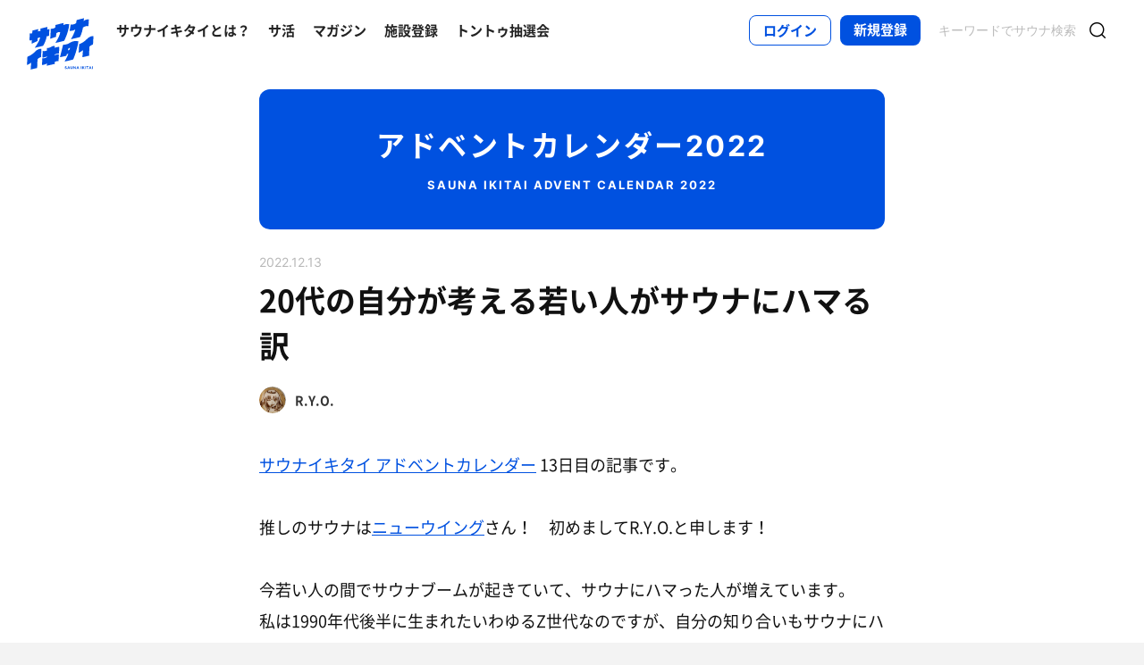

--- FILE ---
content_type: text/html; charset=UTF-8
request_url: https://sauna-ikitai.com/advent-calendar/2022/20221213
body_size: 23479
content:
<!DOCTYPE html>
    <html lang="ja" data-view-mode="">

<head>
                        <!-- Google Tag Manager -->
            <script>
                (function(w, d, s, l, i) {
                    w[l] = w[l] || [];
                    w[l].push({
                        'gtm.start': new Date().getTime(),
                        event: 'gtm.js'
                    });
                    var f = d.getElementsByTagName(s)[0],
                        j = d.createElement(s),
                        dl = l != 'dataLayer' ? '&l=' + l : '';
                    j.async = true;
                    j.src =
                        'https://www.googletagmanager.com/gtm.js?id=' + i + dl;
                    f.parentNode.insertBefore(j, f);
                })(window, document, 'script', 'dataLayer', 'GTM-WDSZW3G');
            </script>
            <!-- End Google Tag Manager -->

            <script async src="https://www.googletagmanager.com/gtag/js?id=UA-108916008-1"></script>
            <script>
                window.dataLayer = window.dataLayer || [];

                function gtag() {
                    dataLayer.push(arguments);
                }
                gtag('js', new Date());

                gtag('config', 'UA-108916008-1');
            </script>
        
        <meta charset="utf-8">
        <meta http-equiv="X-UA-Compatible" content="IE=edge">

                    <title>20代の自分が考える若い人がサウナにハマる訳 - サウナイキタイアドベントカレンダー2022</title>
        
        <meta name="keywords" content="サウナイキタイ,サウナ,水風呂,外気浴">
        <meta name="description" content="日本最大のサウナ検索サイト「サウナイキタイ」は全国約15,000件のサウナ施設を掲載中。エリアの絞込や、サウナ・水風呂の温度などサウナ好きがこだわる様々な検索条件で、あなたにぴったりのサウナ施設が見つかります！サウナ好きの皆さんからのサウナ施設情報も募集しています。">
        <meta property="og:description" content="日本最大のサウナ検索サイト「サウナイキタイ」は全国約15,000件のサウナ施設を掲載中。エリアの絞込や、サウナ・水風呂の温度などサウナ好きがこだわる様々な検索条件で、あなたにぴったりのサウナ施設が見つかります！サウナ好きの皆さんからのサウナ施設情報も募集しています。">
        <meta name="twitter:description" content="日本最大のサウナ検索サイト「サウナイキタイ」は全国約15,000件のサウナ施設を掲載中。エリアの絞込や、サウナ・水風呂の温度などサウナ好きがこだわる様々な検索条件で、あなたにぴったりのサウナ施設が見つかります！サウナ好きの皆さんからのサウナ施設情報も募集しています。">

        
        

        <meta property="og:type" content="website">
        <meta property="og:url" content="https://sauna-ikitai.com/advent-calendar/2022/20221213">
        <meta property="og:site_name" content="サウナイキタイ - 日本最大のサウナ検索サイト">
        <meta property="og:image" content="https://sauna-ikitai.com/wp-magazine/wp-content/uploads/2022/12/1213.jpg">
        <meta property="og:title" content="20代の自分が考える若い人がサウナにハマる訳 - サウナイキタイアドベントカレンダー2022">
        <meta name="thumbnail" content="https://sauna-ikitai.com/wp-magazine/wp-content/uploads/2022/12/1213.jpg">

        <meta name="twitter:card" content="summary_large_image">
        <meta name="twitter:title" content="20代の自分が考える若い人がサウナにハマる訳 - サウナイキタイアドベントカレンダー2022">
        <meta name="twitter:image" content="https://sauna-ikitai.com/wp-magazine/wp-content/uploads/2022/12/1213.jpg">
        <meta name="viewport" content="width=device-width,initial-scale=1,maximum-scale=1">
        <link rel="apple-touch-icon" size="192x192" href="/assets/img/icon.png">
        <meta name="csrf-token" content="ih5BWGxtrdRFzP4F4QFJ9swoyLa8vANSd3xkoGqJ">
        <meta name="theme-color" content="#ffffff">

                <link rel="preload" href="/assets/font/Montserrat/Montserrat-Bold.woff2" as="font" type="font/woff2" crossorigin>
<link rel="preload" href="/assets/font/iconfont.139bb758ca49f36f837d4fa657069a32.woff2" as="font" type="font/woff2" crossorigin>
<link rel="preload" href="/assets/font/NotoSans/NotoSansCJKjp-Bold.woff2" as="font" type="font/woff2" crossorigin>
<link rel="preload" href="/assets/font/NotoSans/NotoSansCJKjp-Regular.woff2" as="font" type="font/woff2"
    crossorigin>
<link rel="stylesheet" href="/assets/css/bundle.a74bf6a50e16aab99ff7.css" charset="utf-8">
<style>
    /* iconfont CSS定義をmanifest対応でオーバーライド（全フォーマット対応） */
    @font-face {
        font-family: 'iconfont';
        src: url('/assets/font/iconfont.f05d01867f49058ed9ebf9b27e2507e9.eot');
        /* IE9 Compat Modes */
        src: url('/assets/font/iconfont.f05d01867f49058ed9ebf9b27e2507e9.eot?#iefix') format('embedded-opentype'),
            /* IE6-IE8 */
            url('/assets/font/iconfont.139bb758ca49f36f837d4fa657069a32.woff2') format('woff2'),
            /* Modern Browsers */
            url('/assets/font/iconfont.dbd67f47719839d7f25a7031947e4bdf.woff') format('woff'),
            /* Pretty Modern Browsers */
            url('/assets/font/iconfont.b6f0c3dbc7dfe3287b516561146fb406.ttf') format('truetype'),
            /* Safari, Android, iOS */
            url('/assets/font/iconfont.47a80decf6455ae108ac2edf4825e4b2.svg#iconfont') format('svg');
        /* Legacy iOS */
        font-display: swap;
    }
</style>
    </head>

<body class="">
            <!-- Google Tag Manager (noscript) -->
        <noscript>
            <iframe src="https://www.googletagmanager.com/ns.html?id=GTM-WDSZW3G" height="0" width="0"
                style="display:none;visibility:hidden"></iframe>
        </noscript>
        <!-- End Google Tag Manager (noscript) -->
    
    
    <div class="l-page " data-page-id="magazine">
            <div class="l-headerApp">
    <div class="l-headerApp_content">
        
        <a class="l-headerAppBanner" href="/app/link">
            <div class="l-headerAppBanner_img">
                <img src="/assets/img/global/appstore.png" alt="サウナイキタイのアプリ">
            </div>
            <div class="l-headerAppBanner_body">
                <strong>サウナイキタイのアプリ</strong>
                <p>地図からサウナが探せる！</p>
            </div>
            <div class="l-headerAppBanner_button">
                無料で使う
            </div>
    </div>
    </a>
</div>

<header class="l-header">
    <div class="l-header_content">

        <div class="l-header_inner">

                            <strong class="l-header_logo"><a href="/">
                        <svg xmlns="http://www.w3.org/2000/svg" viewBox="0 0 183.1 142.6">
                            <path
                                d="M22.4 93.2c-8.9 9.8-20.8 13.9-20.8 13.9L.5 129.8s6.6-1.9 11.3-7c0 2.9-1.3 19.5-1.3 19.5l17.7-4.2s1-19.8 1-24.3c4-4.2 9.6-5.9 9.6-5.9L40 85.2c-.1.1-9.4-1.1-17.6 8zm141.8-34.8c-9.1 10-21.3 14.2-21.3 14.2l-1.2 23.2s6.7-2 11.6-7.2c0 2.9-1.4 19.9-1.4 19.9l18.1-4.3s1-20.2 1-24.9c4.1-4.3 9.8-6 9.8-6l1.3-23.2c.1.2-9.4-1-17.9 8.3zm-44 .5c8.8-1.9 25-6 25-6s6-11.5 8-26c3.6-3.6 12.8-5.4 15.2-3.9l1.1-18.4c-4.5-1.4-9.2.7-14.4 4.1l1.4-7.8L136.1 6l-1.4 8.4c-3 2.9-9.6 4.8-14.9 4.1L117 36c5.4.1 10.6-1.2 15.3-3.9-2.2 10.1-10.1 24.3-12.1 26.8zM13.8 61.1l-.6 10.2c7.5-3.5 13.1-6.1 16.1-7.4l.3-7.7c2.6-1.8 4.7-2.4 6.8-1.9-2.1 10-12.8 25.8-14.9 28.3 8.8-2.1 22.8-5.5 22.8-5.5s7.5-10.6 10.1-26.7c3.5.4 5.6-.3 6.4-1.7l.9-18.1c-1.8 1.2-4 1.4-5.9 1.2l.3-6.7-18.7 4.4L37 36c-2.9 0-4 .3-6.3 1.5L31 31l-15.7 4-.5 7.3c-1.5.7-4 .7-6.6.4l-1 18.9c2.3.7 4.4.9 6.6-.5zm66.9-18.8c3.8-3.1 7.5-3.8 10.5-2.8 0 0-.7 10.6-13.1 29.3 7.7-1.1 23.7-5.5 23.7-5.5s11.2-19.5 14.1-45.2c-3.4-1.3-8.4-2.1-15.9 2l.5-5.9c-11.2 2.3-13.4 3.4-22.4 5.4l-.3 6.9C72.5 30.8 65.6 30 65.6 30l-1.5 27.6c7-2.3 7.6-2.8 15.7-5.5l.9-9.8zM141 64.9c-1.6-.3-11.8-3.6-22.7 3.5-10 6.5-19.1 5.6-19.1 5.6l-8.7 34.5 17.3-3.9 1.8-4.9 3.8-.7c-3.2 9.3-9.7 20.5-10.5 21.4 8.8-1.8 23.6-5.7 23.6-5.7s4.2-8.5 8.7-24.4c2.2-7.4 4.1-14.8 5.8-25.4zm-24.9 23.7l-3.9.7 1.9-5.8 4.2-.9-2.2 6zm-39.4-6.1c-.2.1-.4.2-.6.2v-5.5s-4.2-.7-10.3 3.1c-5.6 3.5-11 2.6-11 2.6V90c-6.7 2.8-11.3 1-11.3 1l-1 18.4c4.4.2 8.5-1.4 12.2-3.1v2.1c-3.5 2.3-8 3.1-12.3 3.1l-1 18.3c4.7-.3 9.3-1.3 13.3-4.2l-.1 6.2L76 127v-5.7c3.3-1.6 7.6-2.5 10.7-2.2l1-18.4c-4 0-8.5.5-11.7 2.6v-2.1c4.5-2.6 8.2-2.6 11.8-2.7l1-18.4c.1.1-4.3-.9-12.1 2.4zm30.3 54c-1.3-.3-1.6-.5-1.6-1 0-.4.3-.6.9-.6s1.2.3 1.9.7l.8-1.2c-.7-.6-1.6-.9-2.7-.9-1.5 0-2.5.9-2.5 2.2 0 1.4.9 1.9 2.4 2.2 1.2.3 1.5.5 1.5.9s-.4.7-1.1.7c-.8 0-1.5-.3-2.2-.9l-.9 1.1c.9.8 2 1.2 3.1 1.2 1.6 0 2.7-.8 2.7-2.3 0-1.2-.8-1.7-2.3-2.1zm6.4-3l-3.1 7.3h1.6l.7-1.6h3.1l.7 1.6h1.7l-3.1-7.3h-1.6zm-.2 4.3l1-2.4 1 2.4h-2zm10.8-.1c0 1.2-.6 1.7-1.6 1.7s-1.6-.6-1.6-1.8v-4.1h-1.6v4.2c0 2.1 1.2 3.2 3.2 3.2s3.2-1.1 3.2-3.3v-4.1H124v4.2zm8.3.3l-3.4-4.4h-1.5v7.2h1.6v-4.6l3.6 4.6h1.3v-7.2h-1.6zm6.1-4.5l-3.1 7.3h1.6l.7-1.6h3.1l.7 1.6h1.7l-3.1-7.3h-1.6zm-.3 4.3l1-2.4 1 2.4h-2zm9.6-4.2h1.6v7.3h-1.6zm10.1 0h-1.9l-2.9 3.1v-3.1h-1.6v7.2h1.6v-2.2l.8-.9 2.3 3.1h1.9l-3.1-4.2zm1.4 0h1.6v7.3h-1.6zm3.1 1.4h2.3v5.8h1.6V135h2.2v-1.4h-6.1zm10-1.5l-3.1 7.3h1.6l.7-1.6h3.1l.7 1.6h1.7l-3.1-7.3h-1.6zm-.2 4.3l1-2.4 1 2.4h-2zm6.2-4.2h1.6v7.3h-1.6z"
                                fill="#0051e0" />
                        </svg>
                    </a></strong>
            
            <nav class="p-globalNav">
                <ul class="p-globalNav_links">
                    <li class="p-globalNav_link"><a href="/about">サウナイキタイとは？</a></li>
                    <li class="p-globalNav_link"><a href="/posts">サ活</a></li>
                    <li class="p-globalNav_link"><a href="/magazine/">マガジン</a></li>
                    <li class="p-globalNav_link"><a href="https://sauna-ikitai.com/saunas/new">施設登録</a></li>
                    <li class="p-globalNav_link"><a href="https://sauna-ikitai.com/tonttu">トントゥ抽選会</a></li>
                </ul>
            </nav>

            <div class="p-actionNav">
                <ul class="p-actionNav_links">
                    <li class="p-actionNav_link p-actionNav_link--button p-actionNav_link--login">
                        <a href="https://sauna-ikitai.com/login">
                            <span>ログイン</span>
                        </a>
                    </li>
                    <li class="p-actionNav_link p-actionNav_link--button p-actionNav_link--register">
                        <a href="https://sauna-ikitai.com/login?show=signup">
                            <span>新規登録</span>
                        </a>
                    </li>
                                            <li class="p-actionNav_link p-actionNav_link--search p-actionNavSearch js-search">
                            <form class="js-actionNavSearch" action="https://sauna-ikitai.com/search">
                                <div class="p-actionNavSearch_input">
                                    <input class="js-searchInput" type="text" name="keyword" value=""
                                        placeholder="キーワードでサウナ検索">
                                </div>
                                <button class="p-actionNavSearch_icon js-searchIcon" type="submit"></button>
                            </form>
                        </li>
                                    </ul>
            </div>

            <div class="p-menuButton js-menuTrigger" data-target="globalNav">
                <div class="p-menuButton_content">
                    <span class="p-menuButton_line p-menuButton_line--1"></span>
                    <span class="p-menuButton_line p-menuButton_line--2"></span>
                    <span class="p-menuButton_line p-menuButton_line--3"></span>
                </div>

            </div>

            <div class="p-menu p-menu--globalNav" data-type="globalNav">
                <div class="p-menu_overlay js-menuTrigger" data-target="globalNav"></div>
                <div class="p-menu_content">
                    <nav class="p-menuNav">
                        <ul class="p-menuNav_links is-login">
                            <li class="p-menuNav_link p-menuNav_link--button p-menuNav_link--login">
                                <a href="https://sauna-ikitai.com/login">
                                    <span>ログイン</span>
                                </a>
                            </li>
                            <li class="p-menuNav_link p-menuNav_link--button p-menuNav_link--register">
                                <a href="https://sauna-ikitai.com/login?show=signup">
                                    <span>新規登録</span>
                                </a>
                            </li>
                        </ul>

                        <ul class="p-menuNav_links">
                            <li class="p-menuNav_link"><a href="https://sauna-ikitai.com/posts">サ活</a></li>
                            <li class="p-menuNav_link"><a href="https://sauna-ikitai.com/saunas/new">施設登録</a></li>
                            <li class="p-menuNav_link"><a href="https://sauna-ikitai.com/tonttu">トントゥ抽選会</a></li>
                        </ul>

                        <ul class="p-menuNav_links is-footer">
                            <li class="p-menuNav_link u-mobileBlock"><a href="https://sauna-ikitai.com/members">サウナイキタイメンバーズ</a>
                            </li>
                            <li class="p-menuNav_link u-mobileBlock"><a href="https://sauna-ikitai.stores.jp/"
                                    target="_blank">サウナイキタイSTORE</a></li>
                            <li class="p-menuNav_link u-mobileBlock"><a href="/magazine/">マガジン</a></li>
                            <li class="p-menuNav_link u-mobileBlock"><a href="/about">サウナイキタイとは？</a></li>
                            
                            <li class="p-menuNav_link u-mobileBlock"><a href="https://forms.gle/frniwHYeMjGb4jsZ9"
                                    target="_blank">ご意見箱</a></li>
                            <li class="p-menuNav_link u-mobileBlock"><a href="/contact">お問い合わせ</a></li>
                        </ul>
                    </nav>
                </div>
            </div>
        </div>


        <div class="p-search">
            <div class="p-search_input">
                <form action="https://sauna-ikitai.com/search">
                    <input class="js-searchInput" type="text" name="keyword" value=""
                        placeholder="キーワードでサウナ検索">
                    <button class="p-search_icon" type="submit"></button>
                </form>
            </div>
        </div>
    </div>
</header>

<div class="p-mask js-close"></div>

        

        
    <div class="l-containers js-containers">
        <div class="l-content">
            <article class="p-article p-article--magazine">
                                <div class="uq-advendHero">
                    <div class="uq-advendHero_content">
                        <a href="/advent-calendar/2022">
                            <h2 class="uq-advendHero_headline">
                                アドベントカレンダー2022                                <span>SAUNA IKITAI ADVENT CALENDAR 2022</span>
                            </h2>
                        </a>
                    </div>
                </div>
                
                <header class="p-article_header">
                    <div class="p-article_meta">
                        <p class="p-article_date">2022.12.13</p>
                    </div>
                    <h1 class="p-article_headline c-headline c-headline--lv1">
                        <span class="c-headline_string">20代の自分が考える若い人がサウナにハマる訳</span>
                    </h1>

                    <div class="p-articleAuthor">
                        <div class="p-articleAuthor_content">
                            <div class="p-articleAuthor_icon">
                                <img src="https://img.sauna-ikitai.com/profile/79692_20220705_155255_PSkI23oSSX_large.png" alt="">
                            </div>
                            <div class="p-articleAuthor_body">
                                <strong class="p-articleAuthor_name">
                                                                            <a href="/saunners/79692">
                                            R.Y.O.                                        </a>
                                                                    </strong>
                            </div>
                        </div>
                    </div>
                </header>

                <div class="p-article_body">
                                        <p><a href="https://sauna-ikitai.com/advent-calendar/2022">サウナイキタイ アドベントカレンダー</a> 13日目の記事です。</p>
<p>推しのサウナは<a href="https://sauna-ikitai.com/saunas/1823">ニューウイング</a>さん！　初めましてR.Y.O.と申します！</p>
<p>今若い人の間でサウナブームが起きていて、サウナにハマった人が増えています。<br />
私は1990年代後半に生まれたいわゆるZ世代なのですが、自分の知り合いもサウナにハマる人が多く、同年代だろうなという人をサウナ施設で見ることも多くなりました。<br />
そこで今回は、若い人がサウナにハマるキッカケや、なぜ流行ったのかなど、自分の視点と友人の意見をまとめてみましたので、この場を借りて書いていきたいと思います。</p>
<h3>私とサウナとの出会い</h3>
<p>私がサウナに出会ったのは社会人になってからです。<br />
朝早くに起きて出社し、残業続きの毎日を過ごしていたある日、突然私の心が限界を迎えました。<br />
ずっと心が死んでいる感じがして、生きている実感が湧きませんでした。</p>
<p>ある日、YouTubeを見ていると、私の好きなYouTuberがサウナに関する動画を出していました。<br />
サウナでの体験やお店の様子などを、紙芝居方式で紹介する動画でした。<br />
サウナに興味が湧き、居ても立っても居られなくなった私は、サウナでととのう方法を調べて近所のサウナに行きました。<br />
そして初めて行ったサウナでととのうことができ、今までに体験した事のない感覚に襲われました。<br />
その時、私は生きているのだと実感し、涙を流しました。<br />
サウナに救われた私は、疲れた時や気持ちをリセットしたいときはサウナへ行っています。<br />
これが私のサウナとの出会いでした。</p>
<h3>キッカケは有名人？</h3>
<p>本題に入りましょう。<br />
若者がサウナにハマるキッカケは2つあると考えていて、そのうちの1つは<strong>有名人によるサウナ好きを公言一したことが番影響があった</strong>と私は思っています。<br />
最近、テレビ番組でサウナを取り上げるコーナーも見かけるようになりました。<br />
サウナ好きのお笑い芸人の方や男性アイドルが色々なサウナ施設に訪れています。</p>
<p>若者に圧倒的支持を得ているYouTuberの影響もあると思います。<br />
最近ではサウナが好きと言うYouTuberも増えてきて、サウナに入っている様子を流したり、サウナを使った企画をしたりしている方もいます。<br />
YouTubeはコメント欄で視聴者がコメントを残すことができるので、影響はすぐにわかります。<br />
「〇〇さんがそんなにハマっているなら、サウナに入ってみたい！」というコメントをよく見ます。<br />
自分もその一人ですが、有名人に影響を受けてファンや視聴者がサウナに実際に行ってみた、というのがきっかけの一つかなと思います。</p>
<h3>広がるサウナブーム</h3>
<p>有名人がサウナにハマり、それを見た視聴者やファンがサウナに行きハマる。どんどん影響を受ける人が増え、ブームとなります。<br />
それがサウナへ行くキッカケの1つになると思います。</p>
<p>タピオカがブームになった時、普段タピオカドリンクを飲まない人が試しに飲んでみる人が増え、マリトッツォが流行ればマリトッツォを試しに食べてみる人が増えたと思います。<br />
日本人は流行に敏感な人が多く、海外で流行っている食べ物やお店も、「とりあえず流行ってるらしいから行く」という人が多いと思うんですよね。実際それで行列ができているお店もありました。</p>
<p>そういう流行りに一番最初に乗るのは誰かと言ったら、若い世代だと思っています。<br />
2021年の流行語大賞に「ととのう」という言葉がノミネートしました。<br />
サウナを知らない人でも、「ととのう」を知っている人がかなり多くなりましたし、「ととのうってどんな感じなんだろう、流行ってるし行ってみよう！」と思う人も少なからずいたと思います。<br />
普段サウナに行かない人が流行に乗り、サウナに行き始める。<br />
これが流行った理由の2つ目だと思います。</p>
<h3>レジャー化したサウナ</h3>
<p>私と同じくらいにサウナにハマった友人で、各地のサウナに行くことを楽しみにしている人がいます。<br />
一口にサウナと言っても、施設によって全く違います。<br />
サウナ室の温度は？　ストーブの種類は？　水風呂の温度は？　使っている水は天然水か？　外気浴はできるのか？　ほかのお店にはない特徴があるか？<br />
言ってしまえば、全く同じサウナは存在しません。<br />
その友人はサウナは遊園地だと言いました。どこの遊園地も全く同じではないけれど、どこに行っても楽しい。サウナは環境が違っても良いサウナは良いサウナだから、そういう意味では共通しているよね、という理由だそうです。</p>
<p>自分も、サウナは遊園地のように、レジャー施設の立場になりつつあるのではないかと思っています。<br />
期間限定ですが、デジタルアートで有名な会社が六本木に作ったサウナは、カップル層に人気でした。<br />
ほかにも、大自然の中でサウナでととのった後、仲間たちとバーベキューを楽しめるサウナ、映画やYouTubeが見れるようにテレビがある個室サウナ、流行りのアニメやバーチャルYouTuberと期間限定でコラボし、サブカルチャー好きの若い人をターゲットとしたスーパー銭湯やサウナもありました。<br />
そんなふうにみんなでワイワイできるサウナも増えており、友達同士でサウナに遊びに行く若い人もいるのかなと思っています。</p>
<h3>若者だって、ととのいたい！</h3>
<p>本題である、なぜ若者がサウナにハマる人が増えたのか。<br />
結論は、「若者だってととのいたい！」という事だと思うんですね。</p>
<p>元気がありあまり疲れにくい若者と言えど、疲れます。<br />
長時間の授業や部活動で疲れている学生さん、上司に怒られながらも仕事をこなす社会人、みんな疲れが溜まっています。<br />
疲れを取る方法やリラックス方法はサウナ以外にも当然あります。<br />
マッサージや睡眠など、数あるリラックス法のなかで、なぜサウナが選ばれるのか。</p>
<p>個人的には、「ととのう」ことには、ほかの方法では感じられないリラックス効果があるからと考えています。<br />
マッサージで気持ちよくなった時とは違う、お風呂上りとも違う、ととのうという感覚は、サウナにしかない感覚です。</p>
<p>いくら自分の好きな有名人が「ととのった！　サウナ最高！」と言っていても、自身がサウナに魅力を感じなかったらそんなに通わないと思います。<br />
じゃあなぜサウナにハマる若者が多いのか。<br />
サウナの良さを知り、「ととのう」というリラックス方法を知り、サウナにハマって施設に足を運ぶ。私はそう思っています。</p>
<h3>最後に</h3>
<p>もちろん、サウナに入るキッカケは人によって異なるので、あくまで一例に過ぎません。<br />
サウナイキタイさんに皆さんがサ活を投稿していて、人それぞれの楽しみ方をされており、共感したり、そういう楽しみもあるのか！　と気がついた事も多いです。<br />
サ活によって、世代を超えた様々な人たちがサウナの良さや楽しみ方を共有できることは、素晴らしいと思っています。</p>
<p>最後に自分からこの記事をここまで読んでくださったあなたに、お願いがあります。<br />
若者を含めたサウナブームは自然に起きたわけではありません。<br />
サウナの良さを知っている方がサウナの良さを発信してくださったり、毎日最高のサウナを提供してくださる施設やスタッフさんのおかげで、「サウナっていいな」「またサウナに行こう」という人が増えたといっても過言ではありません。<br />
大げさに聞こえるかもしれませんが、自分もサウナ好きの人からサウナの魅力を教えてもらい、サウナに救われ人生が変わりました。<br />
だから、家族でも知り合いでも友達でも良いので、サウナの魅力を伝えてほしいです。<br />
もしかしたら私のように、サウナで人生が変わる人が出てくると思うのです。</p>
<p>下手な文章になってしまいましたが、ここまで読んでいただきありがとうございます。<br />
みなさまが良いサ活をできるようお祈りしております！</p>
                </div>

                <div class="p-article_share">
                    <div class="c-share c-share--wide c-share--twitter"><a class="js-share" data-sns="twitter"
                            data-url="https://sauna-ikitai.com/wp-magazine/advent_calendar/20221213/"
                            data-text="20代の自分が考える若い人がサウナにハマる訳 - サウナイキタイアドベントカレンダー2022"><span>ツイートする</span></a></div>
                    <div class="c-share c-share--wide c-share--facebook"><a class="js-share" data-sns="facebook"
                            data-url="https://sauna-ikitai.com/wp-magazine/advent_calendar/20221213/"><span>シェアする</span></a></div>
                </div>


                                    <div class="p-postCardGiftonttu">
                        <p class="p-postCardGiftonttu_lead">この記事が気に入ったらトントゥをおくってみよう</p>
                                                    <a class="p-postCardGiftonttu_button" href="https://sauna-ikitai.com/login"><span>トントゥをおくる</span></a>
                                                <p class="p-postCardGiftonttu_guide"><a href="/tonttu/about">トントゥとは？</a></p>
                    </div>
                
                <div id="comments" class="p-comments js-comments">
                                            <div class="p-comments_content">
                            <div class="p-comments_more js-commentMore">他47件のコメントを表示</div>
                                                            <div id="cmt1486704"
        class="p-comment is-tonttu js-commentBlock is-parentHide "
        data-comment-id="1486704"
        data-parent-comment-id="">

        
        <div class="p-comment_contents">

            <div class="p-commentIcon">
                <div class="p-commentIcon_tonttu"></div>
                <a href="https://sauna-ikitai.com/saunners/3096">
                    <img src="https://img.sauna-ikitai.com/profile/3096_20240115_231138_jrczneMi3H_medium.png" alt="">
                </a>
            </div>

            <div class="p-comment_content">
                <div class="p-commentHeader">
                    <div class="p-commentHeader_name js-commentName">
                        <a href="https://sauna-ikitai.com/saunners/3096">はま@Enthalpy</a>
                    </div>

                    <div class="p-commentHeader_content">
                        <div class="p-commentHeader_date">
                            2022.12.13 12:14
                        </div>
                        <div class="p-commentReaction">
                            <div class="p-commentReaction_like"><span
                                    class="js-commentLikeCount">1</span></div>
                        </div>

                        <!-- ログイン済なら他人のコメントには「返信」表示 -->
                        
                        <div class="p-commentAction">
                            <!-- ログイン済なら他人のギフトントゥコメントにはいいね・3点リーダを表示 -->
                                                            <div class="p-commentAction_item is-like js-like comment"
                                    data-cmtid="1486704" data-action="login"></div>
                                                    </div>
                    </div>
                </div>

                <div class="p-comment_body">
                    <div class="p-comment_giftonttu">
                                                                                    <a href="https://sauna-ikitai.com/saunners/79692">
                                    <img src="https://img.sauna-ikitai.com/profile/79692_20220705_155255_lboXTHr9tc_medium.png"
                                        alt="R.Y.O." decoding="async">
                                    <span
                                        class="p-comment_resName">R.Y.O.</span></a>
                                さんに<span class="p-comment_giftonttuNum">37</span>
                                ギフトントゥ
                                                                        </div>
                    <br>
                </div>
            </div>
        </div>
    </div>
                                                            <div id="cmt1486732"
        class="p-comment is-tonttu js-commentBlock is-parentHide "
        data-comment-id="1486732"
        data-parent-comment-id="">

        
        <div class="p-comment_contents">

            <div class="p-commentIcon">
                <div class="p-commentIcon_tonttu"></div>
                <a href="https://sauna-ikitai.com/saunners/3333">
                    <img src="https://img.sauna-ikitai.com/profile/3333_20191027_181711_bDzUG9X2ZN_medium.jpg" alt="">
                </a>
            </div>

            <div class="p-comment_content">
                <div class="p-commentHeader">
                    <div class="p-commentHeader_name js-commentName">
                        <a href="https://sauna-ikitai.com/saunners/3333">サウ中予備軍</a>
                    </div>

                    <div class="p-commentHeader_content">
                        <div class="p-commentHeader_date">
                            2022.12.13 12:30
                        </div>
                        <div class="p-commentReaction">
                            <div class="p-commentReaction_like"><span
                                    class="js-commentLikeCount">1</span></div>
                        </div>

                        <!-- ログイン済なら他人のコメントには「返信」表示 -->
                        
                        <div class="p-commentAction">
                            <!-- ログイン済なら他人のギフトントゥコメントにはいいね・3点リーダを表示 -->
                                                            <div class="p-commentAction_item is-like js-like comment"
                                    data-cmtid="1486732" data-action="login"></div>
                                                    </div>
                    </div>
                </div>

                <div class="p-comment_body">
                    <div class="p-comment_giftonttu">
                                                                                    <a href="https://sauna-ikitai.com/saunners/79692">
                                    <img src="https://img.sauna-ikitai.com/profile/79692_20220705_155255_lboXTHr9tc_medium.png"
                                        alt="R.Y.O." decoding="async">
                                    <span
                                        class="p-comment_resName">R.Y.O.</span></a>
                                さんに<span class="p-comment_giftonttuNum">37</span>
                                ギフトントゥ
                                                                        </div>
                    <br>
                </div>
            </div>
        </div>
    </div>
                                                            <div id="cmt1486733"
        class="p-comment is-tonttu js-commentBlock is-parentHide "
        data-comment-id="1486733"
        data-parent-comment-id="">

        
        <div class="p-comment_contents">

            <div class="p-commentIcon">
                <div class="p-commentIcon_tonttu"></div>
                <a href="https://sauna-ikitai.com/saunners/124933">
                    <img src="https://img.sauna-ikitai.com/profile/None_20220607_234529_WsT9oP2FkC_medium.jpg" alt="">
                </a>
            </div>

            <div class="p-comment_content">
                <div class="p-commentHeader">
                    <div class="p-commentHeader_name js-commentName">
                        <a href="https://sauna-ikitai.com/saunners/124933">あくたⒶ</a>
                    </div>

                    <div class="p-commentHeader_content">
                        <div class="p-commentHeader_date">
                            2022.12.13 12:30
                        </div>
                        <div class="p-commentReaction">
                            <div class="p-commentReaction_like"><span
                                    class="js-commentLikeCount">1</span></div>
                        </div>

                        <!-- ログイン済なら他人のコメントには「返信」表示 -->
                        
                        <div class="p-commentAction">
                            <!-- ログイン済なら他人のギフトントゥコメントにはいいね・3点リーダを表示 -->
                                                            <div class="p-commentAction_item is-like js-like comment"
                                    data-cmtid="1486733" data-action="login"></div>
                                                    </div>
                    </div>
                </div>

                <div class="p-comment_body">
                    <div class="p-comment_giftonttu">
                                                                                    <a href="https://sauna-ikitai.com/saunners/79692">
                                    <img src="https://img.sauna-ikitai.com/profile/79692_20220705_155255_lboXTHr9tc_medium.png"
                                        alt="R.Y.O." decoding="async">
                                    <span
                                        class="p-comment_resName">R.Y.O.</span></a>
                                さんに<span class="p-comment_giftonttuNum">5</span>
                                ギフトントゥ
                                                                        </div>
                    <br>
                </div>
            </div>
        </div>
    </div>
                                                            <div id="cmt1486744"
        class="p-comment is-tonttu js-commentBlock is-parentHide "
        data-comment-id="1486744"
        data-parent-comment-id="">

        
        <div class="p-comment_contents">

            <div class="p-commentIcon">
                <div class="p-commentIcon_tonttu"></div>
                <a href="https://sauna-ikitai.com/saunners/7">
                    <img src="https://img.sauna-ikitai.com/profile/7_20180828_055312_9w0W0REXCc_medium.jpg" alt="">
                </a>
            </div>

            <div class="p-comment_content">
                <div class="p-commentHeader">
                    <div class="p-commentHeader_name js-commentName">
                        <a href="https://sauna-ikitai.com/saunners/7">SaunaCamp.</a>
                    </div>

                    <div class="p-commentHeader_content">
                        <div class="p-commentHeader_date">
                            2022.12.13 12:35
                        </div>
                        <div class="p-commentReaction">
                            <div class="p-commentReaction_like"><span
                                    class="js-commentLikeCount">1</span></div>
                        </div>

                        <!-- ログイン済なら他人のコメントには「返信」表示 -->
                        
                        <div class="p-commentAction">
                            <!-- ログイン済なら他人のギフトントゥコメントにはいいね・3点リーダを表示 -->
                                                            <div class="p-commentAction_item is-like js-like comment"
                                    data-cmtid="1486744" data-action="login"></div>
                                                    </div>
                    </div>
                </div>

                <div class="p-comment_body">
                    <div class="p-comment_giftonttu">
                                                                                    <a href="https://sauna-ikitai.com/saunners/79692">
                                    <img src="https://img.sauna-ikitai.com/profile/79692_20220705_155255_lboXTHr9tc_medium.png"
                                        alt="R.Y.O." decoding="async">
                                    <span
                                        class="p-comment_resName">R.Y.O.</span></a>
                                さんに<span class="p-comment_giftonttuNum">37</span>
                                ギフトントゥ
                                                                        </div>
                    <br>
                </div>
            </div>
        </div>
    </div>
                                                            <div id="cmt1486803"
        class="p-comment is-tonttu js-commentBlock is-parentHide "
        data-comment-id="1486803"
        data-parent-comment-id="">

        
        <div class="p-comment_contents">

            <div class="p-commentIcon">
                <div class="p-commentIcon_tonttu"></div>
                <a href="https://sauna-ikitai.com/saunners/8497">
                    <img src="https://img.sauna-ikitai.com/profile/8497_20191205_222057_B4uuw2c4GX_medium.jpg" alt="">
                </a>
            </div>

            <div class="p-comment_content">
                <div class="p-commentHeader">
                    <div class="p-commentHeader_name js-commentName">
                        <a href="https://sauna-ikitai.com/saunners/8497">杉並バイブラー</a>
                    </div>

                    <div class="p-commentHeader_content">
                        <div class="p-commentHeader_date">
                            2022.12.13 13:15
                        </div>
                        <div class="p-commentReaction">
                            <div class="p-commentReaction_like"><span
                                    class="js-commentLikeCount">1</span></div>
                        </div>

                        <!-- ログイン済なら他人のコメントには「返信」表示 -->
                        
                        <div class="p-commentAction">
                            <!-- ログイン済なら他人のギフトントゥコメントにはいいね・3点リーダを表示 -->
                                                            <div class="p-commentAction_item is-like js-like comment"
                                    data-cmtid="1486803" data-action="login"></div>
                                                    </div>
                    </div>
                </div>

                <div class="p-comment_body">
                    <div class="p-comment_giftonttu">
                                                                                    <a href="https://sauna-ikitai.com/saunners/79692">
                                    <img src="https://img.sauna-ikitai.com/profile/79692_20220705_155255_lboXTHr9tc_medium.png"
                                        alt="R.Y.O." decoding="async">
                                    <span
                                        class="p-comment_resName">R.Y.O.</span></a>
                                さんに<span class="p-comment_giftonttuNum">37</span>
                                ギフトントゥ
                                                                        </div>
                    <br>
                </div>
            </div>
        </div>
    </div>
                                                            <div id="cmt1486807"
        class="p-comment is-tonttu js-commentBlock is-parentHide "
        data-comment-id="1486807"
        data-parent-comment-id="">

        
        <div class="p-comment_contents">

            <div class="p-commentIcon">
                <div class="p-commentIcon_tonttu"></div>
                <a href="https://sauna-ikitai.com/saunners/179457">
                    <img src="https://img.sauna-ikitai.com/profile/None_20221213_132104_gWmxXASJgJ_medium.jpg" alt="">
                </a>
            </div>

            <div class="p-comment_content">
                <div class="p-commentHeader">
                    <div class="p-commentHeader_name js-commentName">
                        <a href="https://sauna-ikitai.com/saunners/179457">Tokiko Takano•ﻌ•´ฅｺﾏ</a>
                    </div>

                    <div class="p-commentHeader_content">
                        <div class="p-commentHeader_date">
                            2022.12.13 13:22
                        </div>
                        <div class="p-commentReaction">
                            <div class="p-commentReaction_like"><span
                                    class="js-commentLikeCount">1</span></div>
                        </div>

                        <!-- ログイン済なら他人のコメントには「返信」表示 -->
                        
                        <div class="p-commentAction">
                            <!-- ログイン済なら他人のギフトントゥコメントにはいいね・3点リーダを表示 -->
                                                            <div class="p-commentAction_item is-like js-like comment"
                                    data-cmtid="1486807" data-action="login"></div>
                                                    </div>
                    </div>
                </div>

                <div class="p-comment_body">
                    <div class="p-comment_giftonttu">
                                                                                    <a href="https://sauna-ikitai.com/saunners/79692">
                                    <img src="https://img.sauna-ikitai.com/profile/79692_20220705_155255_lboXTHr9tc_medium.png"
                                        alt="R.Y.O." decoding="async">
                                    <span
                                        class="p-comment_resName">R.Y.O.</span></a>
                                さんに<span class="p-comment_giftonttuNum">100</span>
                                ギフトントゥ
                                                                        </div>
                    <br>
                </div>
            </div>
        </div>
    </div>
                                                            <div id="cmt1486837"
        class="p-comment is-tonttu js-commentBlock is-parentHide "
        data-comment-id="1486837"
        data-parent-comment-id="">

        
        <div class="p-comment_contents">

            <div class="p-commentIcon">
                <div class="p-commentIcon_tonttu"></div>
                <a href="https://sauna-ikitai.com/saunners/136483">
                    <img src="https://img.sauna-ikitai.com/profile/136483_20221001_233616_P1F3NecF9x_medium.jpg" alt="">
                </a>
            </div>

            <div class="p-comment_content">
                <div class="p-commentHeader">
                    <div class="p-commentHeader_name js-commentName">
                        <a href="https://sauna-ikitai.com/saunners/136483">サウナコンドル</a>
                    </div>

                    <div class="p-commentHeader_content">
                        <div class="p-commentHeader_date">
                            2022.12.13 14:08
                        </div>
                        <div class="p-commentReaction">
                            <div class="p-commentReaction_like"><span
                                    class="js-commentLikeCount">1</span></div>
                        </div>

                        <!-- ログイン済なら他人のコメントには「返信」表示 -->
                        
                        <div class="p-commentAction">
                            <!-- ログイン済なら他人のギフトントゥコメントにはいいね・3点リーダを表示 -->
                                                            <div class="p-commentAction_item is-like js-like comment"
                                    data-cmtid="1486837" data-action="login"></div>
                                                    </div>
                    </div>
                </div>

                <div class="p-comment_body">
                    <div class="p-comment_giftonttu">
                                                                                    <a href="https://sauna-ikitai.com/saunners/79692">
                                    <img src="https://img.sauna-ikitai.com/profile/79692_20220705_155255_lboXTHr9tc_medium.png"
                                        alt="R.Y.O." decoding="async">
                                    <span
                                        class="p-comment_resName">R.Y.O.</span></a>
                                さんに<span class="p-comment_giftonttuNum">37</span>
                                ギフトントゥ
                                                                        </div>
                    <br>
                </div>
            </div>
        </div>
    </div>
                                                            <div id="cmt1486862"
        class="p-comment is-tonttu js-commentBlock is-parentHide "
        data-comment-id="1486862"
        data-parent-comment-id="">

        
        <div class="p-comment_contents">

            <div class="p-commentIcon">
                <div class="p-commentIcon_tonttu"></div>
                <a href="https://sauna-ikitai.com/saunners/22211">
                    <img src="https://img.sauna-ikitai.com/profile/22211_20221127_231457_tzmeML7pbl_medium.jpg" alt="">
                </a>
            </div>

            <div class="p-comment_content">
                <div class="p-commentHeader">
                    <div class="p-commentHeader_name js-commentName">
                        <a href="https://sauna-ikitai.com/saunners/22211">蒸着さん</a>
                    </div>

                    <div class="p-commentHeader_content">
                        <div class="p-commentHeader_date">
                            2022.12.13 14:36
                        </div>
                        <div class="p-commentReaction">
                            <div class="p-commentReaction_like"><span
                                    class="js-commentLikeCount">1</span></div>
                        </div>

                        <!-- ログイン済なら他人のコメントには「返信」表示 -->
                        
                        <div class="p-commentAction">
                            <!-- ログイン済なら他人のギフトントゥコメントにはいいね・3点リーダを表示 -->
                                                            <div class="p-commentAction_item is-like js-like comment"
                                    data-cmtid="1486862" data-action="login"></div>
                                                    </div>
                    </div>
                </div>

                <div class="p-comment_body">
                    <div class="p-comment_giftonttu">
                                                                                    <a href="https://sauna-ikitai.com/saunners/79692">
                                    <img src="https://img.sauna-ikitai.com/profile/79692_20220705_155255_lboXTHr9tc_medium.png"
                                        alt="R.Y.O." decoding="async">
                                    <span
                                        class="p-comment_resName">R.Y.O.</span></a>
                                さんに<span class="p-comment_giftonttuNum">37</span>
                                ギフトントゥ
                                                                        </div>
                    <br>
                </div>
            </div>
        </div>
    </div>
                                                            <div id="cmt1486972"
        class="p-comment is-tonttu js-commentBlock is-parentHide "
        data-comment-id="1486972"
        data-parent-comment-id="">

        
        <div class="p-comment_contents">

            <div class="p-commentIcon">
                <div class="p-commentIcon_tonttu"></div>
                <a href="https://sauna-ikitai.com/saunners/7882">
                    <img src="https://img.sauna-ikitai.com/profile/7882_20190726_125228_ycjTolNKmu_medium.jpg" alt="">
                </a>
            </div>

            <div class="p-comment_content">
                <div class="p-commentHeader">
                    <div class="p-commentHeader_name js-commentName">
                        <a href="https://sauna-ikitai.com/saunners/7882">黒猫のうるる</a>
                    </div>

                    <div class="p-commentHeader_content">
                        <div class="p-commentHeader_date">
                            2022.12.13 16:38
                        </div>
                        <div class="p-commentReaction">
                            <div class="p-commentReaction_like"><span
                                    class="js-commentLikeCount">1</span></div>
                        </div>

                        <!-- ログイン済なら他人のコメントには「返信」表示 -->
                        
                        <div class="p-commentAction">
                            <!-- ログイン済なら他人のギフトントゥコメントにはいいね・3点リーダを表示 -->
                                                            <div class="p-commentAction_item is-like js-like comment"
                                    data-cmtid="1486972" data-action="login"></div>
                                                    </div>
                    </div>
                </div>

                <div class="p-comment_body">
                    <div class="p-comment_giftonttu">
                                                                                    <a href="https://sauna-ikitai.com/saunners/79692">
                                    <img src="https://img.sauna-ikitai.com/profile/79692_20220705_155255_lboXTHr9tc_medium.png"
                                        alt="R.Y.O." decoding="async">
                                    <span
                                        class="p-comment_resName">R.Y.O.</span></a>
                                さんに<span class="p-comment_giftonttuNum">37</span>
                                ギフトントゥ
                                                                        </div>
                    <br>
                </div>
            </div>
        </div>
    </div>
                                                            <div id="cmt1486983"
        class="p-comment is-tonttu js-commentBlock is-parentHide "
        data-comment-id="1486983"
        data-parent-comment-id="">

        
        <div class="p-comment_contents">

            <div class="p-commentIcon">
                <div class="p-commentIcon_tonttu"></div>
                <a href="https://sauna-ikitai.com/saunners/149539">
                    <img src="https://img.sauna-ikitai.com/profile/149539_20251005_220500_w5ZDlChvC2_medium.jpg" alt="">
                </a>
            </div>

            <div class="p-comment_content">
                <div class="p-commentHeader">
                    <div class="p-commentHeader_name js-commentName">
                        <a href="https://sauna-ikitai.com/saunners/149539">平成おじさん</a>
                    </div>

                    <div class="p-commentHeader_content">
                        <div class="p-commentHeader_date">
                            2022.12.13 16:55
                        </div>
                        <div class="p-commentReaction">
                            <div class="p-commentReaction_like"><span
                                    class="js-commentLikeCount">1</span></div>
                        </div>

                        <!-- ログイン済なら他人のコメントには「返信」表示 -->
                        
                        <div class="p-commentAction">
                            <!-- ログイン済なら他人のギフトントゥコメントにはいいね・3点リーダを表示 -->
                                                            <div class="p-commentAction_item is-like js-like comment"
                                    data-cmtid="1486983" data-action="login"></div>
                                                    </div>
                    </div>
                </div>

                <div class="p-comment_body">
                    <div class="p-comment_giftonttu">
                                                                                    <a href="https://sauna-ikitai.com/saunners/79692">
                                    <img src="https://img.sauna-ikitai.com/profile/79692_20220705_155255_lboXTHr9tc_medium.png"
                                        alt="R.Y.O." decoding="async">
                                    <span
                                        class="p-comment_resName">R.Y.O.</span></a>
                                さんに<span class="p-comment_giftonttuNum">37</span>
                                ギフトントゥ
                                                                        </div>
                    <br>
                </div>
            </div>
        </div>
    </div>
                                                            <div id="cmt1486996"
        class="p-comment is-tonttu js-commentBlock is-parentHide "
        data-comment-id="1486996"
        data-parent-comment-id="">

        
        <div class="p-comment_contents">

            <div class="p-commentIcon">
                <div class="p-commentIcon_tonttu"></div>
                <a href="https://sauna-ikitai.com/saunners/79315">
                    <img src="https://img.sauna-ikitai.com/profile/79315_20210831_235149_fcQ3rmMcpr_medium.jpg" alt="">
                </a>
            </div>

            <div class="p-comment_content">
                <div class="p-commentHeader">
                    <div class="p-commentHeader_name js-commentName">
                        <a href="https://sauna-ikitai.com/saunners/79315">やま</a>
                    </div>

                    <div class="p-commentHeader_content">
                        <div class="p-commentHeader_date">
                            2022.12.13 17:09
                        </div>
                        <div class="p-commentReaction">
                            <div class="p-commentReaction_like"><span
                                    class="js-commentLikeCount">1</span></div>
                        </div>

                        <!-- ログイン済なら他人のコメントには「返信」表示 -->
                        
                        <div class="p-commentAction">
                            <!-- ログイン済なら他人のギフトントゥコメントにはいいね・3点リーダを表示 -->
                                                            <div class="p-commentAction_item is-like js-like comment"
                                    data-cmtid="1486996" data-action="login"></div>
                                                    </div>
                    </div>
                </div>

                <div class="p-comment_body">
                    <div class="p-comment_giftonttu">
                                                                                    <a href="https://sauna-ikitai.com/saunners/79692">
                                    <img src="https://img.sauna-ikitai.com/profile/79692_20220705_155255_lboXTHr9tc_medium.png"
                                        alt="R.Y.O." decoding="async">
                                    <span
                                        class="p-comment_resName">R.Y.O.</span></a>
                                さんに<span class="p-comment_giftonttuNum">37</span>
                                ギフトントゥ
                                                                        </div>
                    <br>
                </div>
            </div>
        </div>
    </div>
                                                            <div id="cmt1487002"
        class="p-comment is-tonttu js-commentBlock is-parentHide "
        data-comment-id="1487002"
        data-parent-comment-id="">

        
        <div class="p-comment_contents">

            <div class="p-commentIcon">
                <div class="p-commentIcon_tonttu"></div>
                <a href="https://sauna-ikitai.com/saunners/137416">
                    <img src="https://img.sauna-ikitai.com/profile/137416_20220804_221434_DDRM6lGfVt_medium.jpg" alt="">
                </a>
            </div>

            <div class="p-comment_content">
                <div class="p-commentHeader">
                    <div class="p-commentHeader_name js-commentName">
                        <a href="https://sauna-ikitai.com/saunners/137416">hide_n</a>
                    </div>

                    <div class="p-commentHeader_content">
                        <div class="p-commentHeader_date">
                            2022.12.13 17:16
                        </div>
                        <div class="p-commentReaction">
                            <div class="p-commentReaction_like"><span
                                    class="js-commentLikeCount">1</span></div>
                        </div>

                        <!-- ログイン済なら他人のコメントには「返信」表示 -->
                        
                        <div class="p-commentAction">
                            <!-- ログイン済なら他人のギフトントゥコメントにはいいね・3点リーダを表示 -->
                                                            <div class="p-commentAction_item is-like js-like comment"
                                    data-cmtid="1487002" data-action="login"></div>
                                                    </div>
                    </div>
                </div>

                <div class="p-comment_body">
                    <div class="p-comment_giftonttu">
                                                                                    <a href="https://sauna-ikitai.com/saunners/79692">
                                    <img src="https://img.sauna-ikitai.com/profile/79692_20220705_155255_lboXTHr9tc_medium.png"
                                        alt="R.Y.O." decoding="async">
                                    <span
                                        class="p-comment_resName">R.Y.O.</span></a>
                                さんに<span class="p-comment_giftonttuNum">5</span>
                                ギフトントゥ
                                                                        </div>
                    <br>
                </div>
            </div>
        </div>
    </div>
                                                            <div id="cmt1487040"
        class="p-comment is-tonttu js-commentBlock is-parentHide "
        data-comment-id="1487040"
        data-parent-comment-id="">

        
        <div class="p-comment_contents">

            <div class="p-commentIcon">
                <div class="p-commentIcon_tonttu"></div>
                <a href="https://sauna-ikitai.com/saunners/43683">
                    <img src="https://img.sauna-ikitai.com/profile/43683_20201026_164326_A6L5BRMwBH_medium.jpg" alt="">
                </a>
            </div>

            <div class="p-comment_content">
                <div class="p-commentHeader">
                    <div class="p-commentHeader_name js-commentName">
                        <a href="https://sauna-ikitai.com/saunners/43683">たか@三重</a>
                    </div>

                    <div class="p-commentHeader_content">
                        <div class="p-commentHeader_date">
                            2022.12.13 17:53
                        </div>
                        <div class="p-commentReaction">
                            <div class="p-commentReaction_like"><span
                                    class="js-commentLikeCount">1</span></div>
                        </div>

                        <!-- ログイン済なら他人のコメントには「返信」表示 -->
                        
                        <div class="p-commentAction">
                            <!-- ログイン済なら他人のギフトントゥコメントにはいいね・3点リーダを表示 -->
                                                            <div class="p-commentAction_item is-like js-like comment"
                                    data-cmtid="1487040" data-action="login"></div>
                                                    </div>
                    </div>
                </div>

                <div class="p-comment_body">
                    <div class="p-comment_giftonttu">
                                                                                    <a href="https://sauna-ikitai.com/saunners/79692">
                                    <img src="https://img.sauna-ikitai.com/profile/79692_20220705_155255_lboXTHr9tc_medium.png"
                                        alt="R.Y.O." decoding="async">
                                    <span
                                        class="p-comment_resName">R.Y.O.</span></a>
                                さんに<span class="p-comment_giftonttuNum">37</span>
                                ギフトントゥ
                                                                        </div>
                    <br>
                </div>
            </div>
        </div>
    </div>
                                                            <div id="cmt1487048"
        class="p-comment is-tonttu js-commentBlock is-parentHide "
        data-comment-id="1487048"
        data-parent-comment-id="">

        
        <div class="p-comment_contents">

            <div class="p-commentIcon">
                <div class="p-commentIcon_tonttu"></div>
                <a href="https://sauna-ikitai.com/saunners/152573">
                    <img src="https://img.sauna-ikitai.com/profile/None_20221001_172656_BZPaztIKym_medium.jpg" alt="">
                </a>
            </div>

            <div class="p-comment_content">
                <div class="p-commentHeader">
                    <div class="p-commentHeader_name js-commentName">
                        <a href="https://sauna-ikitai.com/saunners/152573">すかぱんち</a>
                    </div>

                    <div class="p-commentHeader_content">
                        <div class="p-commentHeader_date">
                            2022.12.13 18:07
                        </div>
                        <div class="p-commentReaction">
                            <div class="p-commentReaction_like"><span
                                    class="js-commentLikeCount">1</span></div>
                        </div>

                        <!-- ログイン済なら他人のコメントには「返信」表示 -->
                        
                        <div class="p-commentAction">
                            <!-- ログイン済なら他人のギフトントゥコメントにはいいね・3点リーダを表示 -->
                                                            <div class="p-commentAction_item is-like js-like comment"
                                    data-cmtid="1487048" data-action="login"></div>
                                                    </div>
                    </div>
                </div>

                <div class="p-comment_body">
                    <div class="p-comment_giftonttu">
                                                                                    <a href="https://sauna-ikitai.com/saunners/79692">
                                    <img src="https://img.sauna-ikitai.com/profile/79692_20220705_155255_lboXTHr9tc_medium.png"
                                        alt="R.Y.O." decoding="async">
                                    <span
                                        class="p-comment_resName">R.Y.O.</span></a>
                                さんに<span class="p-comment_giftonttuNum">37</span>
                                ギフトントゥ
                                                                        </div>
                    <br>
                </div>
            </div>
        </div>
    </div>
                                                            <div id="cmt1487097"
        class="p-comment is-tonttu js-commentBlock is-parentHide "
        data-comment-id="1487097"
        data-parent-comment-id="">

        
        <div class="p-comment_contents">

            <div class="p-commentIcon">
                <div class="p-commentIcon_tonttu"></div>
                <a href="https://sauna-ikitai.com/saunners/49180">
                    <img src="https://img.sauna-ikitai.com/profile/49180_20201217_071209_vFBK8B9w3m_medium.jpg" alt="">
                </a>
            </div>

            <div class="p-comment_content">
                <div class="p-commentHeader">
                    <div class="p-commentHeader_name js-commentName">
                        <a href="https://sauna-ikitai.com/saunners/49180">じゅん</a>
                    </div>

                    <div class="p-commentHeader_content">
                        <div class="p-commentHeader_date">
                            2022.12.13 18:51
                        </div>
                        <div class="p-commentReaction">
                            <div class="p-commentReaction_like"><span
                                    class="js-commentLikeCount">1</span></div>
                        </div>

                        <!-- ログイン済なら他人のコメントには「返信」表示 -->
                        
                        <div class="p-commentAction">
                            <!-- ログイン済なら他人のギフトントゥコメントにはいいね・3点リーダを表示 -->
                                                            <div class="p-commentAction_item is-like js-like comment"
                                    data-cmtid="1487097" data-action="login"></div>
                                                    </div>
                    </div>
                </div>

                <div class="p-comment_body">
                    <div class="p-comment_giftonttu">
                                                                                    <a href="https://sauna-ikitai.com/saunners/79692">
                                    <img src="https://img.sauna-ikitai.com/profile/79692_20220705_155255_lboXTHr9tc_medium.png"
                                        alt="R.Y.O." decoding="async">
                                    <span
                                        class="p-comment_resName">R.Y.O.</span></a>
                                さんに<span class="p-comment_giftonttuNum">37</span>
                                ギフトントゥ
                                                                        </div>
                    <br>
                </div>
            </div>
        </div>
    </div>
                                                            <div id="cmt1487137"
        class="p-comment is-tonttu js-commentBlock is-parentHide "
        data-comment-id="1487137"
        data-parent-comment-id="">

        
        <div class="p-comment_contents">

            <div class="p-commentIcon">
                <div class="p-commentIcon_tonttu"></div>
                <a href="https://sauna-ikitai.com/saunners/7153">
                    <img src="https://img.sauna-ikitai.com/profile/7153_20230128_000426_vz1d809GOS_medium.jpg" alt="">
                </a>
            </div>

            <div class="p-comment_content">
                <div class="p-commentHeader">
                    <div class="p-commentHeader_name js-commentName">
                        <a href="https://sauna-ikitai.com/saunners/7153">源泉かけ流しサウナー</a>
                    </div>

                    <div class="p-commentHeader_content">
                        <div class="p-commentHeader_date">
                            2022.12.13 19:30
                        </div>
                        <div class="p-commentReaction">
                            <div class="p-commentReaction_like"><span
                                    class="js-commentLikeCount">1</span></div>
                        </div>

                        <!-- ログイン済なら他人のコメントには「返信」表示 -->
                        
                        <div class="p-commentAction">
                            <!-- ログイン済なら他人のギフトントゥコメントにはいいね・3点リーダを表示 -->
                                                            <div class="p-commentAction_item is-like js-like comment"
                                    data-cmtid="1487137" data-action="login"></div>
                                                    </div>
                    </div>
                </div>

                <div class="p-comment_body">
                    <div class="p-comment_giftonttu">
                                                                                    <a href="https://sauna-ikitai.com/saunners/79692">
                                    <img src="https://img.sauna-ikitai.com/profile/79692_20220705_155255_lboXTHr9tc_medium.png"
                                        alt="R.Y.O." decoding="async">
                                    <span
                                        class="p-comment_resName">R.Y.O.</span></a>
                                さんに<span class="p-comment_giftonttuNum">37</span>
                                ギフトントゥ
                                                                        </div>
                    <br>
                </div>
            </div>
        </div>
    </div>
                                                            <div id="cmt1487211"
        class="p-comment is-tonttu js-commentBlock is-parentHide "
        data-comment-id="1487211"
        data-parent-comment-id="">

        
        <div class="p-comment_contents">

            <div class="p-commentIcon">
                <div class="p-commentIcon_tonttu"></div>
                <a href="https://sauna-ikitai.com/saunners/128235">
                    <img src="https://img.sauna-ikitai.com/profile/128235_20221025_231932_yAFMl62ELP_medium.jpg" alt="">
                </a>
            </div>

            <div class="p-comment_content">
                <div class="p-commentHeader">
                    <div class="p-commentHeader_name js-commentName">
                        <a href="https://sauna-ikitai.com/saunners/128235">ぴょんきち</a>
                    </div>

                    <div class="p-commentHeader_content">
                        <div class="p-commentHeader_date">
                            2022.12.13 20:21
                        </div>
                        <div class="p-commentReaction">
                            <div class="p-commentReaction_like"><span
                                    class="js-commentLikeCount">1</span></div>
                        </div>

                        <!-- ログイン済なら他人のコメントには「返信」表示 -->
                        
                        <div class="p-commentAction">
                            <!-- ログイン済なら他人のギフトントゥコメントにはいいね・3点リーダを表示 -->
                                                            <div class="p-commentAction_item is-like js-like comment"
                                    data-cmtid="1487211" data-action="login"></div>
                                                    </div>
                    </div>
                </div>

                <div class="p-comment_body">
                    <div class="p-comment_giftonttu">
                                                                                    <a href="https://sauna-ikitai.com/saunners/79692">
                                    <img src="https://img.sauna-ikitai.com/profile/79692_20220705_155255_lboXTHr9tc_medium.png"
                                        alt="R.Y.O." decoding="async">
                                    <span
                                        class="p-comment_resName">R.Y.O.</span></a>
                                さんに<span class="p-comment_giftonttuNum">37</span>
                                ギフトントゥ
                                                                        </div>
                    <br>
                </div>
            </div>
        </div>
    </div>
                                                            <div id="cmt1487274"
        class="p-comment is-tonttu js-commentBlock is-parentHide "
        data-comment-id="1487274"
        data-parent-comment-id="">

        
        <div class="p-comment_contents">

            <div class="p-commentIcon">
                <div class="p-commentIcon_tonttu"></div>
                <a href="https://sauna-ikitai.com/saunners/82">
                    <img src="https://img.sauna-ikitai.com/profile/82_20190916_101038_yPPFecl68q_medium.jpg" alt="">
                </a>
            </div>

            <div class="p-comment_content">
                <div class="p-commentHeader">
                    <div class="p-commentHeader_name js-commentName">
                        <a href="https://sauna-ikitai.com/saunners/82">くま</a>
                    </div>

                    <div class="p-commentHeader_content">
                        <div class="p-commentHeader_date">
                            2022.12.13 21:02
                        </div>
                        <div class="p-commentReaction">
                            <div class="p-commentReaction_like"><span
                                    class="js-commentLikeCount">1</span></div>
                        </div>

                        <!-- ログイン済なら他人のコメントには「返信」表示 -->
                        
                        <div class="p-commentAction">
                            <!-- ログイン済なら他人のギフトントゥコメントにはいいね・3点リーダを表示 -->
                                                            <div class="p-commentAction_item is-like js-like comment"
                                    data-cmtid="1487274" data-action="login"></div>
                                                    </div>
                    </div>
                </div>

                <div class="p-comment_body">
                    <div class="p-comment_giftonttu">
                                                                                    <a href="https://sauna-ikitai.com/saunners/79692">
                                    <img src="https://img.sauna-ikitai.com/profile/79692_20220705_155255_lboXTHr9tc_medium.png"
                                        alt="R.Y.O." decoding="async">
                                    <span
                                        class="p-comment_resName">R.Y.O.</span></a>
                                さんに<span class="p-comment_giftonttuNum">37</span>
                                ギフトントゥ
                                                                        </div>
                    <br>
                </div>
            </div>
        </div>
    </div>
                                                            <div id="cmt1487318"
        class="p-comment is-tonttu js-commentBlock is-parentHide "
        data-comment-id="1487318"
        data-parent-comment-id="">

        
        <div class="p-comment_contents">

            <div class="p-commentIcon">
                <div class="p-commentIcon_tonttu"></div>
                <a href="https://sauna-ikitai.com/saunners/26219">
                    <img src="https://img.sauna-ikitai.com/profile/26219_20200721_143556_DsucAZjosr_medium.jpg" alt="">
                </a>
            </div>

            <div class="p-comment_content">
                <div class="p-commentHeader">
                    <div class="p-commentHeader_name js-commentName">
                        <a href="https://sauna-ikitai.com/saunners/26219">とのてんとーちゃん</a>
                    </div>

                    <div class="p-commentHeader_content">
                        <div class="p-commentHeader_date">
                            2022.12.13 21:24
                        </div>
                        <div class="p-commentReaction">
                            <div class="p-commentReaction_like"><span
                                    class="js-commentLikeCount">1</span></div>
                        </div>

                        <!-- ログイン済なら他人のコメントには「返信」表示 -->
                        
                        <div class="p-commentAction">
                            <!-- ログイン済なら他人のギフトントゥコメントにはいいね・3点リーダを表示 -->
                                                            <div class="p-commentAction_item is-like js-like comment"
                                    data-cmtid="1487318" data-action="login"></div>
                                                    </div>
                    </div>
                </div>

                <div class="p-comment_body">
                    <div class="p-comment_giftonttu">
                                                                                    <a href="https://sauna-ikitai.com/saunners/79692">
                                    <img src="https://img.sauna-ikitai.com/profile/79692_20220705_155255_lboXTHr9tc_medium.png"
                                        alt="R.Y.O." decoding="async">
                                    <span
                                        class="p-comment_resName">R.Y.O.</span></a>
                                さんに<span class="p-comment_giftonttuNum">37</span>
                                ギフトントゥ
                                                                        </div>
                    <br>
                </div>
            </div>
        </div>
    </div>
                                                            <div id="cmt1487344"
        class="p-comment is-tonttu js-commentBlock is-parentHide "
        data-comment-id="1487344"
        data-parent-comment-id="">

        
        <div class="p-comment_contents">

            <div class="p-commentIcon">
                <div class="p-commentIcon_tonttu"></div>
                <a href="https://sauna-ikitai.com/saunners/14309">
                    <img src="https://img.sauna-ikitai.com/profile/14309_20191026_214346_lCytr9x0le_medium.jpg" alt="">
                </a>
            </div>

            <div class="p-comment_content">
                <div class="p-commentHeader">
                    <div class="p-commentHeader_name js-commentName">
                        <a href="https://sauna-ikitai.com/saunners/14309">tori-san</a>
                    </div>

                    <div class="p-commentHeader_content">
                        <div class="p-commentHeader_date">
                            2022.12.13 21:35
                        </div>
                        <div class="p-commentReaction">
                            <div class="p-commentReaction_like"><span
                                    class="js-commentLikeCount">1</span></div>
                        </div>

                        <!-- ログイン済なら他人のコメントには「返信」表示 -->
                        
                        <div class="p-commentAction">
                            <!-- ログイン済なら他人のギフトントゥコメントにはいいね・3点リーダを表示 -->
                                                            <div class="p-commentAction_item is-like js-like comment"
                                    data-cmtid="1487344" data-action="login"></div>
                                                    </div>
                    </div>
                </div>

                <div class="p-comment_body">
                    <div class="p-comment_giftonttu">
                                                                                    <a href="https://sauna-ikitai.com/saunners/79692">
                                    <img src="https://img.sauna-ikitai.com/profile/79692_20220705_155255_lboXTHr9tc_medium.png"
                                        alt="R.Y.O." decoding="async">
                                    <span
                                        class="p-comment_resName">R.Y.O.</span></a>
                                さんに<span class="p-comment_giftonttuNum">37</span>
                                ギフトントゥ
                                                                        </div>
                    <br>
                </div>
            </div>
        </div>
    </div>
                                                            <div id="cmt1487379"
        class="p-comment is-tonttu js-commentBlock is-parentHide "
        data-comment-id="1487379"
        data-parent-comment-id="">

        
        <div class="p-comment_contents">

            <div class="p-commentIcon">
                <div class="p-commentIcon_tonttu"></div>
                <a href="https://sauna-ikitai.com/saunners/29224">
                    <img src="https://img.sauna-ikitai.com/profile/29224_20200524_094329_JcdDKuWJ9Y_medium.jpg" alt="">
                </a>
            </div>

            <div class="p-comment_content">
                <div class="p-commentHeader">
                    <div class="p-commentHeader_name js-commentName">
                        <a href="https://sauna-ikitai.com/saunners/29224">（タツ）</a>
                    </div>

                    <div class="p-commentHeader_content">
                        <div class="p-commentHeader_date">
                            2022.12.13 21:55
                        </div>
                        <div class="p-commentReaction">
                            <div class="p-commentReaction_like"><span
                                    class="js-commentLikeCount">1</span></div>
                        </div>

                        <!-- ログイン済なら他人のコメントには「返信」表示 -->
                        
                        <div class="p-commentAction">
                            <!-- ログイン済なら他人のギフトントゥコメントにはいいね・3点リーダを表示 -->
                                                            <div class="p-commentAction_item is-like js-like comment"
                                    data-cmtid="1487379" data-action="login"></div>
                                                    </div>
                    </div>
                </div>

                <div class="p-comment_body">
                    <div class="p-comment_giftonttu">
                                                                                    <a href="https://sauna-ikitai.com/saunners/79692">
                                    <img src="https://img.sauna-ikitai.com/profile/79692_20220705_155255_lboXTHr9tc_medium.png"
                                        alt="R.Y.O." decoding="async">
                                    <span
                                        class="p-comment_resName">R.Y.O.</span></a>
                                さんに<span class="p-comment_giftonttuNum">5</span>
                                ギフトントゥ
                                                                        </div>
                    <br>
                </div>
            </div>
        </div>
    </div>
                                                            <div id="cmt1487395"
        class="p-comment is-tonttu js-commentBlock is-parentHide "
        data-comment-id="1487395"
        data-parent-comment-id="">

        
        <div class="p-comment_contents">

            <div class="p-commentIcon">
                <div class="p-commentIcon_tonttu"></div>
                <a href="https://sauna-ikitai.com/saunners/109616">
                    <img src="https://img.sauna-ikitai.com/profile/109616_20240826_224704_Wyrs9L4hzK_medium.jpg" alt="">
                </a>
            </div>

            <div class="p-comment_content">
                <div class="p-commentHeader">
                    <div class="p-commentHeader_name js-commentName">
                        <a href="https://sauna-ikitai.com/saunners/109616">bluethree</a>
                    </div>

                    <div class="p-commentHeader_content">
                        <div class="p-commentHeader_date">
                            2022.12.13 22:02
                        </div>
                        <div class="p-commentReaction">
                            <div class="p-commentReaction_like"><span
                                    class="js-commentLikeCount">1</span></div>
                        </div>

                        <!-- ログイン済なら他人のコメントには「返信」表示 -->
                        
                        <div class="p-commentAction">
                            <!-- ログイン済なら他人のギフトントゥコメントにはいいね・3点リーダを表示 -->
                                                            <div class="p-commentAction_item is-like js-like comment"
                                    data-cmtid="1487395" data-action="login"></div>
                                                    </div>
                    </div>
                </div>

                <div class="p-comment_body">
                    <div class="p-comment_giftonttu">
                                                                                    <a href="https://sauna-ikitai.com/saunners/79692">
                                    <img src="https://img.sauna-ikitai.com/profile/79692_20220705_155255_lboXTHr9tc_medium.png"
                                        alt="R.Y.O." decoding="async">
                                    <span
                                        class="p-comment_resName">R.Y.O.</span></a>
                                さんに<span class="p-comment_giftonttuNum">37</span>
                                ギフトントゥ
                                                                        </div>
                    <br>
                </div>
            </div>
        </div>
    </div>
                                                            <div id="cmt1487418"
        class="p-comment is-tonttu js-commentBlock is-parentHide "
        data-comment-id="1487418"
        data-parent-comment-id="">

        
        <div class="p-comment_contents">

            <div class="p-commentIcon">
                <div class="p-commentIcon_tonttu"></div>
                <a href="https://sauna-ikitai.com/saunners/87142">
                    <img src="https://img.sauna-ikitai.com/profile/87142_20220416_063027_7y073Qnbh6_medium.jpg" alt="">
                </a>
            </div>

            <div class="p-comment_content">
                <div class="p-commentHeader">
                    <div class="p-commentHeader_name js-commentName">
                        <a href="https://sauna-ikitai.com/saunners/87142">サウナッツ</a>
                    </div>

                    <div class="p-commentHeader_content">
                        <div class="p-commentHeader_date">
                            2022.12.13 22:09
                        </div>
                        <div class="p-commentReaction">
                            <div class="p-commentReaction_like"><span
                                    class="js-commentLikeCount">1</span></div>
                        </div>

                        <!-- ログイン済なら他人のコメントには「返信」表示 -->
                        
                        <div class="p-commentAction">
                            <!-- ログイン済なら他人のギフトントゥコメントにはいいね・3点リーダを表示 -->
                                                            <div class="p-commentAction_item is-like js-like comment"
                                    data-cmtid="1487418" data-action="login"></div>
                                                    </div>
                    </div>
                </div>

                <div class="p-comment_body">
                    <div class="p-comment_giftonttu">
                                                                                    <a href="https://sauna-ikitai.com/saunners/79692">
                                    <img src="https://img.sauna-ikitai.com/profile/79692_20220705_155255_lboXTHr9tc_medium.png"
                                        alt="R.Y.O." decoding="async">
                                    <span
                                        class="p-comment_resName">R.Y.O.</span></a>
                                さんに<span class="p-comment_giftonttuNum">37</span>
                                ギフトントゥ
                                                                        </div>
                    <br>
                </div>
            </div>
        </div>
    </div>
                                                            <div id="cmt1487438"
        class="p-comment is-tonttu js-commentBlock is-parentHide "
        data-comment-id="1487438"
        data-parent-comment-id="">

        
        <div class="p-comment_contents">

            <div class="p-commentIcon">
                <div class="p-commentIcon_tonttu"></div>
                <a href="https://sauna-ikitai.com/saunners/62">
                    <img src="https://img.sauna-ikitai.com/profile/62_20180828_055527_JCNIVRdXcF_medium.jpg" alt="">
                </a>
            </div>

            <div class="p-comment_content">
                <div class="p-commentHeader">
                    <div class="p-commentHeader_name js-commentName">
                        <a href="https://sauna-ikitai.com/saunners/62">宇田蒸気</a>
                    </div>

                    <div class="p-commentHeader_content">
                        <div class="p-commentHeader_date">
                            2022.12.13 22:16
                        </div>
                        <div class="p-commentReaction">
                            <div class="p-commentReaction_like"><span
                                    class="js-commentLikeCount">1</span></div>
                        </div>

                        <!-- ログイン済なら他人のコメントには「返信」表示 -->
                        
                        <div class="p-commentAction">
                            <!-- ログイン済なら他人のギフトントゥコメントにはいいね・3点リーダを表示 -->
                                                            <div class="p-commentAction_item is-like js-like comment"
                                    data-cmtid="1487438" data-action="login"></div>
                                                    </div>
                    </div>
                </div>

                <div class="p-comment_body">
                    <div class="p-comment_giftonttu">
                                                                                    <a href="https://sauna-ikitai.com/saunners/79692">
                                    <img src="https://img.sauna-ikitai.com/profile/79692_20220705_155255_lboXTHr9tc_medium.png"
                                        alt="R.Y.O." decoding="async">
                                    <span
                                        class="p-comment_resName">R.Y.O.</span></a>
                                さんに<span class="p-comment_giftonttuNum">37</span>
                                ギフトントゥ
                                                                        </div>
                    <br>
                </div>
            </div>
        </div>
    </div>
                                                            <div id="cmt1487495"
        class="p-comment is-tonttu js-commentBlock is-parentHide "
        data-comment-id="1487495"
        data-parent-comment-id="">

        
        <div class="p-comment_contents">

            <div class="p-commentIcon">
                <div class="p-commentIcon_tonttu"></div>
                <a href="https://sauna-ikitai.com/saunners/53836">
                    <img src="https://img.sauna-ikitai.com/profile/53836_20210131_211645_CAD9rjajtt_medium.jpg" alt="">
                </a>
            </div>

            <div class="p-comment_content">
                <div class="p-commentHeader">
                    <div class="p-commentHeader_name js-commentName">
                        <a href="https://sauna-ikitai.com/saunners/53836">sakoshun</a>
                    </div>

                    <div class="p-commentHeader_content">
                        <div class="p-commentHeader_date">
                            2022.12.13 22:45
                        </div>
                        <div class="p-commentReaction">
                            <div class="p-commentReaction_like"><span
                                    class="js-commentLikeCount">1</span></div>
                        </div>

                        <!-- ログイン済なら他人のコメントには「返信」表示 -->
                        
                        <div class="p-commentAction">
                            <!-- ログイン済なら他人のギフトントゥコメントにはいいね・3点リーダを表示 -->
                                                            <div class="p-commentAction_item is-like js-like comment"
                                    data-cmtid="1487495" data-action="login"></div>
                                                    </div>
                    </div>
                </div>

                <div class="p-comment_body">
                    <div class="p-comment_giftonttu">
                                                                                    <a href="https://sauna-ikitai.com/saunners/79692">
                                    <img src="https://img.sauna-ikitai.com/profile/79692_20220705_155255_lboXTHr9tc_medium.png"
                                        alt="R.Y.O." decoding="async">
                                    <span
                                        class="p-comment_resName">R.Y.O.</span></a>
                                さんに<span class="p-comment_giftonttuNum">37</span>
                                ギフトントゥ
                                                                        </div>
                    <br>老若男女、サウナが好きな人に幸あれ！
                </div>
            </div>
        </div>
    </div>
                                                            <div id="cmt1487515"
        class="p-comment is-tonttu js-commentBlock is-parentHide "
        data-comment-id="1487515"
        data-parent-comment-id="">

        
        <div class="p-comment_contents">

            <div class="p-commentIcon">
                <div class="p-commentIcon_tonttu"></div>
                <a href="https://sauna-ikitai.com/saunners/28195">
                    <img src="https://img.sauna-ikitai.com/profile/28195_20200405_000416_XvrhlOGt0D_medium.jpg" alt="">
                </a>
            </div>

            <div class="p-comment_content">
                <div class="p-commentHeader">
                    <div class="p-commentHeader_name js-commentName">
                        <a href="https://sauna-ikitai.com/saunners/28195">Kz</a>
                    </div>

                    <div class="p-commentHeader_content">
                        <div class="p-commentHeader_date">
                            2022.12.13 22:56
                        </div>
                        <div class="p-commentReaction">
                            <div class="p-commentReaction_like"><span
                                    class="js-commentLikeCount">1</span></div>
                        </div>

                        <!-- ログイン済なら他人のコメントには「返信」表示 -->
                        
                        <div class="p-commentAction">
                            <!-- ログイン済なら他人のギフトントゥコメントにはいいね・3点リーダを表示 -->
                                                            <div class="p-commentAction_item is-like js-like comment"
                                    data-cmtid="1487515" data-action="login"></div>
                                                    </div>
                    </div>
                </div>

                <div class="p-comment_body">
                    <div class="p-comment_giftonttu">
                                                                                    <a href="https://sauna-ikitai.com/saunners/79692">
                                    <img src="https://img.sauna-ikitai.com/profile/79692_20220705_155255_lboXTHr9tc_medium.png"
                                        alt="R.Y.O." decoding="async">
                                    <span
                                        class="p-comment_resName">R.Y.O.</span></a>
                                さんに<span class="p-comment_giftonttuNum">37</span>
                                ギフトントゥ
                                                                        </div>
                    <br>
                </div>
            </div>
        </div>
    </div>
                                                            <div id="cmt1487627"
        class="p-comment is-tonttu js-commentBlock is-parentHide "
        data-comment-id="1487627"
        data-parent-comment-id="">

        
        <div class="p-comment_contents">

            <div class="p-commentIcon">
                <div class="p-commentIcon_tonttu"></div>
                <a href="https://sauna-ikitai.com/saunners/61891">
                    <img src="https://img.sauna-ikitai.com/profile/61891_20230129_172956_PsBAI7sG96_medium.jpg" alt="">
                </a>
            </div>

            <div class="p-comment_content">
                <div class="p-commentHeader">
                    <div class="p-commentHeader_name js-commentName">
                        <a href="https://sauna-ikitai.com/saunners/61891">新宿のHARA</a>
                    </div>

                    <div class="p-commentHeader_content">
                        <div class="p-commentHeader_date">
                            2022.12.13 23:49
                        </div>
                        <div class="p-commentReaction">
                            <div class="p-commentReaction_like"><span
                                    class="js-commentLikeCount">2</span></div>
                        </div>

                        <!-- ログイン済なら他人のコメントには「返信」表示 -->
                        
                        <div class="p-commentAction">
                            <!-- ログイン済なら他人のギフトントゥコメントにはいいね・3点リーダを表示 -->
                                                            <div class="p-commentAction_item is-like js-like comment"
                                    data-cmtid="1487627" data-action="login"></div>
                                                    </div>
                    </div>
                </div>

                <div class="p-comment_body">
                    <div class="p-comment_giftonttu">
                                                                                    <a href="https://sauna-ikitai.com/saunners/79692">
                                    <img src="https://img.sauna-ikitai.com/profile/79692_20220705_155255_lboXTHr9tc_medium.png"
                                        alt="R.Y.O." decoding="async">
                                    <span
                                        class="p-comment_resName">R.Y.O.</span></a>
                                さんに<span class="p-comment_giftonttuNum">37</span>
                                ギフトントゥ
                                                                        </div>
                    <br>
                </div>
            </div>
        </div>
    </div>
                                                            <div id="cmt1487675"
        class="p-comment is-tonttu js-commentBlock is-parentHide "
        data-comment-id="1487675"
        data-parent-comment-id="">

        
        <div class="p-comment_contents">

            <div class="p-commentIcon">
                <div class="p-commentIcon_tonttu"></div>
                <a href="https://sauna-ikitai.com/saunners/5109">
                    <img src="https://img.sauna-ikitai.com/profile/5109_20200324_213908_sDo7dxFsCP_medium.jpg" alt="">
                </a>
            </div>

            <div class="p-comment_content">
                <div class="p-commentHeader">
                    <div class="p-commentHeader_name js-commentName">
                        <a href="https://sauna-ikitai.com/saunners/5109">kimo</a>
                    </div>

                    <div class="p-commentHeader_content">
                        <div class="p-commentHeader_date">
                            2022.12.14 00:26
                        </div>
                        <div class="p-commentReaction">
                            <div class="p-commentReaction_like"><span
                                    class="js-commentLikeCount">2</span></div>
                        </div>

                        <!-- ログイン済なら他人のコメントには「返信」表示 -->
                        
                        <div class="p-commentAction">
                            <!-- ログイン済なら他人のギフトントゥコメントにはいいね・3点リーダを表示 -->
                                                            <div class="p-commentAction_item is-like js-like comment"
                                    data-cmtid="1487675" data-action="login"></div>
                                                    </div>
                    </div>
                </div>

                <div class="p-comment_body">
                    <div class="p-comment_giftonttu">
                                                                                    <a href="https://sauna-ikitai.com/saunners/79692">
                                    <img src="https://img.sauna-ikitai.com/profile/79692_20220705_155255_lboXTHr9tc_medium.png"
                                        alt="R.Y.O." decoding="async">
                                    <span
                                        class="p-comment_resName">R.Y.O.</span></a>
                                さんに<span class="p-comment_giftonttuNum">37</span>
                                ギフトントゥ
                                                                        </div>
                    <br>
                </div>
            </div>
        </div>
    </div>
                                                            <div id="cmt1487810"
        class="p-comment is-tonttu js-commentBlock is-parentHide "
        data-comment-id="1487810"
        data-parent-comment-id="">

        
        <div class="p-comment_contents">

            <div class="p-commentIcon">
                <div class="p-commentIcon_tonttu"></div>
                <a href="https://sauna-ikitai.com/saunners/150049">
                    <img src="https://img.sauna-ikitai.com/profile/150049_20220922_203421_ZDsRj09K2e_medium.jpg" alt="">
                </a>
            </div>

            <div class="p-comment_content">
                <div class="p-commentHeader">
                    <div class="p-commentHeader_name js-commentName">
                        <a href="https://sauna-ikitai.com/saunners/150049">ふじこ</a>
                    </div>

                    <div class="p-commentHeader_content">
                        <div class="p-commentHeader_date">
                            2022.12.14 06:15
                        </div>
                        <div class="p-commentReaction">
                            <div class="p-commentReaction_like"><span
                                    class="js-commentLikeCount">2</span></div>
                        </div>

                        <!-- ログイン済なら他人のコメントには「返信」表示 -->
                        
                        <div class="p-commentAction">
                            <!-- ログイン済なら他人のギフトントゥコメントにはいいね・3点リーダを表示 -->
                                                            <div class="p-commentAction_item is-like js-like comment"
                                    data-cmtid="1487810" data-action="login"></div>
                                                    </div>
                    </div>
                </div>

                <div class="p-comment_body">
                    <div class="p-comment_giftonttu">
                                                                                    <a href="https://sauna-ikitai.com/saunners/79692">
                                    <img src="https://img.sauna-ikitai.com/profile/79692_20220705_155255_lboXTHr9tc_medium.png"
                                        alt="R.Y.O." decoding="async">
                                    <span
                                        class="p-comment_resName">R.Y.O.</span></a>
                                さんに<span class="p-comment_giftonttuNum">37</span>
                                ギフトントゥ
                                                                        </div>
                    <br>
                </div>
            </div>
        </div>
    </div>
                                                            <div id="cmt1487961"
        class="p-comment is-tonttu js-commentBlock is-parentHide "
        data-comment-id="1487961"
        data-parent-comment-id="">

        
        <div class="p-comment_contents">

            <div class="p-commentIcon">
                <div class="p-commentIcon_tonttu"></div>
                <a href="https://sauna-ikitai.com/saunners/179693">
                    <img src="https://img.sauna-ikitai.com/profile/None_20221214_085046_GTf3W77Oee_medium.jpg" alt="">
                </a>
            </div>

            <div class="p-comment_content">
                <div class="p-commentHeader">
                    <div class="p-commentHeader_name js-commentName">
                        <a href="https://sauna-ikitai.com/saunners/179693">to4rock</a>
                    </div>

                    <div class="p-commentHeader_content">
                        <div class="p-commentHeader_date">
                            2022.12.14 08:52
                        </div>
                        <div class="p-commentReaction">
                            <div class="p-commentReaction_like"><span
                                    class="js-commentLikeCount">1</span></div>
                        </div>

                        <!-- ログイン済なら他人のコメントには「返信」表示 -->
                        
                        <div class="p-commentAction">
                            <!-- ログイン済なら他人のギフトントゥコメントにはいいね・3点リーダを表示 -->
                                                            <div class="p-commentAction_item is-like js-like comment"
                                    data-cmtid="1487961" data-action="login"></div>
                                                    </div>
                    </div>
                </div>

                <div class="p-comment_body">
                    <div class="p-comment_giftonttu">
                                                                                    <a href="https://sauna-ikitai.com/saunners/79692">
                                    <img src="https://img.sauna-ikitai.com/profile/79692_20220705_155255_lboXTHr9tc_medium.png"
                                        alt="R.Y.O." decoding="async">
                                    <span
                                        class="p-comment_resName">R.Y.O.</span></a>
                                さんに<span class="p-comment_giftonttuNum">100</span>
                                ギフトントゥ
                                                                        </div>
                    <br>
                </div>
            </div>
        </div>
    </div>
                                                            <div id="cmt1488180"
        class="p-comment is-tonttu js-commentBlock is-parentHide "
        data-comment-id="1488180"
        data-parent-comment-id="">

        
        <div class="p-comment_contents">

            <div class="p-commentIcon">
                <div class="p-commentIcon_tonttu"></div>
                <a href="https://sauna-ikitai.com/saunners/152363">
                    <img src="https://img.sauna-ikitai.com/profile/152363_20221004_164721_pFuK25Jw5a_medium.jpg" alt="">
                </a>
            </div>

            <div class="p-comment_content">
                <div class="p-commentHeader">
                    <div class="p-commentHeader_name js-commentName">
                        <a href="https://sauna-ikitai.com/saunners/152363">ジョニー</a>
                    </div>

                    <div class="p-commentHeader_content">
                        <div class="p-commentHeader_date">
                            2022.12.14 12:22
                        </div>
                        <div class="p-commentReaction">
                            <div class="p-commentReaction_like"><span
                                    class="js-commentLikeCount">1</span></div>
                        </div>

                        <!-- ログイン済なら他人のコメントには「返信」表示 -->
                        
                        <div class="p-commentAction">
                            <!-- ログイン済なら他人のギフトントゥコメントにはいいね・3点リーダを表示 -->
                                                            <div class="p-commentAction_item is-like js-like comment"
                                    data-cmtid="1488180" data-action="login"></div>
                                                    </div>
                    </div>
                </div>

                <div class="p-comment_body">
                    <div class="p-comment_giftonttu">
                                                                                    <a href="https://sauna-ikitai.com/saunners/79692">
                                    <img src="https://img.sauna-ikitai.com/profile/79692_20220705_155255_lboXTHr9tc_medium.png"
                                        alt="R.Y.O." decoding="async">
                                    <span
                                        class="p-comment_resName">R.Y.O.</span></a>
                                さんに<span class="p-comment_giftonttuNum">37</span>
                                ギフトントゥ
                                                                        </div>
                    <br>
                </div>
            </div>
        </div>
    </div>
                                                            <div id="cmt1488242"
        class="p-comment is-tonttu js-commentBlock is-parentHide "
        data-comment-id="1488242"
        data-parent-comment-id="">

        
        <div class="p-comment_contents">

            <div class="p-commentIcon">
                <div class="p-commentIcon_tonttu"></div>
                <a href="https://sauna-ikitai.com/saunners/5668">
                    <img src="https://img.sauna-ikitai.com/profile/5668_20190501_113554_llPUCqH6Kj_medium.jpg" alt="">
                </a>
            </div>

            <div class="p-comment_content">
                <div class="p-commentHeader">
                    <div class="p-commentHeader_name js-commentName">
                        <a href="https://sauna-ikitai.com/saunners/5668">サウナおじさん</a>
                    </div>

                    <div class="p-commentHeader_content">
                        <div class="p-commentHeader_date">
                            2022.12.14 13:03
                        </div>
                        <div class="p-commentReaction">
                            <div class="p-commentReaction_like"><span
                                    class="js-commentLikeCount">1</span></div>
                        </div>

                        <!-- ログイン済なら他人のコメントには「返信」表示 -->
                        
                        <div class="p-commentAction">
                            <!-- ログイン済なら他人のギフトントゥコメントにはいいね・3点リーダを表示 -->
                                                            <div class="p-commentAction_item is-like js-like comment"
                                    data-cmtid="1488242" data-action="login"></div>
                                                    </div>
                    </div>
                </div>

                <div class="p-comment_body">
                    <div class="p-comment_giftonttu">
                                                                                    <a href="https://sauna-ikitai.com/saunners/79692">
                                    <img src="https://img.sauna-ikitai.com/profile/79692_20220705_155255_lboXTHr9tc_medium.png"
                                        alt="R.Y.O." decoding="async">
                                    <span
                                        class="p-comment_resName">R.Y.O.</span></a>
                                さんに<span class="p-comment_giftonttuNum">37</span>
                                ギフトントゥ
                                                                        </div>
                    <br>
                </div>
            </div>
        </div>
    </div>
                                                            <div id="cmt1488291"
        class="p-comment is-tonttu js-commentBlock is-parentHide "
        data-comment-id="1488291"
        data-parent-comment-id="">

        
        <div class="p-comment_contents">

            <div class="p-commentIcon">
                <div class="p-commentIcon_tonttu"></div>
                <a href="https://sauna-ikitai.com/saunners/143602">
                    <img src="https://img.sauna-ikitai.com/profile/None_20220831_144747_ZMV4c5XLAc_medium.jpg" alt="">
                </a>
            </div>

            <div class="p-comment_content">
                <div class="p-commentHeader">
                    <div class="p-commentHeader_name js-commentName">
                        <a href="https://sauna-ikitai.com/saunners/143602">KOKO Le’whaley</a>
                    </div>

                    <div class="p-commentHeader_content">
                        <div class="p-commentHeader_date">
                            2022.12.14 14:08
                        </div>
                        <div class="p-commentReaction">
                            <div class="p-commentReaction_like"><span
                                    class="js-commentLikeCount">1</span></div>
                        </div>

                        <!-- ログイン済なら他人のコメントには「返信」表示 -->
                        
                        <div class="p-commentAction">
                            <!-- ログイン済なら他人のギフトントゥコメントにはいいね・3点リーダを表示 -->
                                                            <div class="p-commentAction_item is-like js-like comment"
                                    data-cmtid="1488291" data-action="login"></div>
                                                    </div>
                    </div>
                </div>

                <div class="p-comment_body">
                    <div class="p-comment_giftonttu">
                                                                                    <a href="https://sauna-ikitai.com/saunners/79692">
                                    <img src="https://img.sauna-ikitai.com/profile/79692_20220705_155255_lboXTHr9tc_medium.png"
                                        alt="R.Y.O." decoding="async">
                                    <span
                                        class="p-comment_resName">R.Y.O.</span></a>
                                さんに<span class="p-comment_giftonttuNum">5</span>
                                ギフトントゥ
                                                                        </div>
                    <br>
                </div>
            </div>
        </div>
    </div>
                                                            <div id="cmt1488405"
        class="p-comment is-tonttu js-commentBlock is-parentHide "
        data-comment-id="1488405"
        data-parent-comment-id="">

        
        <div class="p-comment_contents">

            <div class="p-commentIcon">
                <div class="p-commentIcon_tonttu"></div>
                <a href="https://sauna-ikitai.com/saunners/51796">
                    <img src="https://img.sauna-ikitai.com/profile/51796_20210111_152326_ZJOSIdYaN4_medium.jpg" alt="">
                </a>
            </div>

            <div class="p-comment_content">
                <div class="p-commentHeader">
                    <div class="p-commentHeader_name js-commentName">
                        <a href="https://sauna-ikitai.com/saunners/51796">さうなのゆたぼ。</a>
                    </div>

                    <div class="p-commentHeader_content">
                        <div class="p-commentHeader_date">
                            2022.12.14 16:40
                        </div>
                        <div class="p-commentReaction">
                            <div class="p-commentReaction_like"><span
                                    class="js-commentLikeCount">1</span></div>
                        </div>

                        <!-- ログイン済なら他人のコメントには「返信」表示 -->
                        
                        <div class="p-commentAction">
                            <!-- ログイン済なら他人のギフトントゥコメントにはいいね・3点リーダを表示 -->
                                                            <div class="p-commentAction_item is-like js-like comment"
                                    data-cmtid="1488405" data-action="login"></div>
                                                    </div>
                    </div>
                </div>

                <div class="p-comment_body">
                    <div class="p-comment_giftonttu">
                                                                                    <a href="https://sauna-ikitai.com/saunners/79692">
                                    <img src="https://img.sauna-ikitai.com/profile/79692_20220705_155255_lboXTHr9tc_medium.png"
                                        alt="R.Y.O." decoding="async">
                                    <span
                                        class="p-comment_resName">R.Y.O.</span></a>
                                さんに<span class="p-comment_giftonttuNum">5</span>
                                ギフトントゥ
                                                                        </div>
                    <br>
                </div>
            </div>
        </div>
    </div>
                                                            <div id="cmt1488457"
        class="p-comment is-tonttu js-commentBlock is-parentHide "
        data-comment-id="1488457"
        data-parent-comment-id="">

        
        <div class="p-comment_contents">

            <div class="p-commentIcon">
                <div class="p-commentIcon_tonttu"></div>
                <a href="https://sauna-ikitai.com/saunners/4354">
                    <img src="https://img.sauna-ikitai.com/profile/4354_20190304_232336_8vvL82tkJW_medium.jpg" alt="">
                </a>
            </div>

            <div class="p-comment_content">
                <div class="p-commentHeader">
                    <div class="p-commentHeader_name js-commentName">
                        <a href="https://sauna-ikitai.com/saunners/4354">あたる</a>
                    </div>

                    <div class="p-commentHeader_content">
                        <div class="p-commentHeader_date">
                            2022.12.14 18:00
                        </div>
                        <div class="p-commentReaction">
                            <div class="p-commentReaction_like"><span
                                    class="js-commentLikeCount">1</span></div>
                        </div>

                        <!-- ログイン済なら他人のコメントには「返信」表示 -->
                        
                        <div class="p-commentAction">
                            <!-- ログイン済なら他人のギフトントゥコメントにはいいね・3点リーダを表示 -->
                                                            <div class="p-commentAction_item is-like js-like comment"
                                    data-cmtid="1488457" data-action="login"></div>
                                                    </div>
                    </div>
                </div>

                <div class="p-comment_body">
                    <div class="p-comment_giftonttu">
                                                                                    <a href="https://sauna-ikitai.com/saunners/79692">
                                    <img src="https://img.sauna-ikitai.com/profile/79692_20220705_155255_lboXTHr9tc_medium.png"
                                        alt="R.Y.O." decoding="async">
                                    <span
                                        class="p-comment_resName">R.Y.O.</span></a>
                                さんに<span class="p-comment_giftonttuNum">37</span>
                                ギフトントゥ
                                                                        </div>
                    <br>
                </div>
            </div>
        </div>
    </div>
                                                            <div id="cmt1488458"
        class="p-comment is-tonttu js-commentBlock is-parentHide "
        data-comment-id="1488458"
        data-parent-comment-id="">

        
        <div class="p-comment_contents">

            <div class="p-commentIcon">
                <div class="p-commentIcon_tonttu"></div>
                <a href="https://sauna-ikitai.com/saunners/41381">
                    <img src="https://img.sauna-ikitai.com/profile/41381_20210421_172456_SUqWRflQlc_medium.png" alt="">
                </a>
            </div>

            <div class="p-comment_content">
                <div class="p-commentHeader">
                    <div class="p-commentHeader_name js-commentName">
                        <a href="https://sauna-ikitai.com/saunners/41381">マッサン</a>
                    </div>

                    <div class="p-commentHeader_content">
                        <div class="p-commentHeader_date">
                            2022.12.14 18:00
                        </div>
                        <div class="p-commentReaction">
                            <div class="p-commentReaction_like"><span
                                    class="js-commentLikeCount">1</span></div>
                        </div>

                        <!-- ログイン済なら他人のコメントには「返信」表示 -->
                        
                        <div class="p-commentAction">
                            <!-- ログイン済なら他人のギフトントゥコメントにはいいね・3点リーダを表示 -->
                                                            <div class="p-commentAction_item is-like js-like comment"
                                    data-cmtid="1488458" data-action="login"></div>
                                                    </div>
                    </div>
                </div>

                <div class="p-comment_body">
                    <div class="p-comment_giftonttu">
                                                                                    <a href="https://sauna-ikitai.com/saunners/79692">
                                    <img src="https://img.sauna-ikitai.com/profile/79692_20220705_155255_lboXTHr9tc_medium.png"
                                        alt="R.Y.O." decoding="async">
                                    <span
                                        class="p-comment_resName">R.Y.O.</span></a>
                                さんに<span class="p-comment_giftonttuNum">37</span>
                                ギフトントゥ
                                                                        </div>
                    <br>
                </div>
            </div>
        </div>
    </div>
                                                            <div id="cmt1488564"
        class="p-comment is-tonttu js-commentBlock is-parentHide "
        data-comment-id="1488564"
        data-parent-comment-id="">

        
        <div class="p-comment_contents">

            <div class="p-commentIcon">
                <div class="p-commentIcon_tonttu"></div>
                <a href="https://sauna-ikitai.com/saunners/19130">
                    <img src="https://img.sauna-ikitai.com/profile/19130_20200115_005350_ldC9YCiZ09_medium.jpg" alt="">
                </a>
            </div>

            <div class="p-comment_content">
                <div class="p-commentHeader">
                    <div class="p-commentHeader_name js-commentName">
                        <a href="https://sauna-ikitai.com/saunners/19130">サ好き</a>
                    </div>

                    <div class="p-commentHeader_content">
                        <div class="p-commentHeader_date">
                            2022.12.14 19:44
                        </div>
                        <div class="p-commentReaction">
                            <div class="p-commentReaction_like"><span
                                    class="js-commentLikeCount">1</span></div>
                        </div>

                        <!-- ログイン済なら他人のコメントには「返信」表示 -->
                        
                        <div class="p-commentAction">
                            <!-- ログイン済なら他人のギフトントゥコメントにはいいね・3点リーダを表示 -->
                                                            <div class="p-commentAction_item is-like js-like comment"
                                    data-cmtid="1488564" data-action="login"></div>
                                                    </div>
                    </div>
                </div>

                <div class="p-comment_body">
                    <div class="p-comment_giftonttu">
                                                                                    <a href="https://sauna-ikitai.com/saunners/79692">
                                    <img src="https://img.sauna-ikitai.com/profile/79692_20220705_155255_lboXTHr9tc_medium.png"
                                        alt="R.Y.O." decoding="async">
                                    <span
                                        class="p-comment_resName">R.Y.O.</span></a>
                                さんに<span class="p-comment_giftonttuNum">37</span>
                                ギフトントゥ
                                                                        </div>
                    <br>微力ながら布教活動に努めます
                </div>
            </div>
        </div>
    </div>
                                                            <div id="cmt1489809"
        class="p-comment is-tonttu js-commentBlock is-parentHide "
        data-comment-id="1489809"
        data-parent-comment-id="">

        
        <div class="p-comment_contents">

            <div class="p-commentIcon">
                <div class="p-commentIcon_tonttu"></div>
                <a href="https://sauna-ikitai.com/saunners/16988">
                    <img src="https://img.sauna-ikitai.com/profile/16988_20210118_181851_Kg7TI1kVQH_medium.jpg" alt="">
                </a>
            </div>

            <div class="p-comment_content">
                <div class="p-commentHeader">
                    <div class="p-commentHeader_name js-commentName">
                        <a href="https://sauna-ikitai.com/saunners/16988">アツ</a>
                    </div>

                    <div class="p-commentHeader_content">
                        <div class="p-commentHeader_date">
                            2022.12.15 18:51
                        </div>
                        <div class="p-commentReaction">
                            <div class="p-commentReaction_like"><span
                                    class="js-commentLikeCount">1</span></div>
                        </div>

                        <!-- ログイン済なら他人のコメントには「返信」表示 -->
                        
                        <div class="p-commentAction">
                            <!-- ログイン済なら他人のギフトントゥコメントにはいいね・3点リーダを表示 -->
                                                            <div class="p-commentAction_item is-like js-like comment"
                                    data-cmtid="1489809" data-action="login"></div>
                                                    </div>
                    </div>
                </div>

                <div class="p-comment_body">
                    <div class="p-comment_giftonttu">
                                                                                    <a href="https://sauna-ikitai.com/saunners/79692">
                                    <img src="https://img.sauna-ikitai.com/profile/79692_20220705_155255_lboXTHr9tc_medium.png"
                                        alt="R.Y.O." decoding="async">
                                    <span
                                        class="p-comment_resName">R.Y.O.</span></a>
                                さんに<span class="p-comment_giftonttuNum">37</span>
                                ギフトントゥ
                                                                        </div>
                    <br>
                </div>
            </div>
        </div>
    </div>
                                                            <div id="cmt1489966"
        class="p-comment is-tonttu js-commentBlock is-parentHide "
        data-comment-id="1489966"
        data-parent-comment-id="">

        
        <div class="p-comment_contents">

            <div class="p-commentIcon">
                <div class="p-commentIcon_tonttu"></div>
                <a href="https://sauna-ikitai.com/saunners/174343">
                    <img src="https://img.sauna-ikitai.com/profile/None_20221201_183336_sk1YhaNyP0_medium.jpg" alt="">
                </a>
            </div>

            <div class="p-comment_content">
                <div class="p-commentHeader">
                    <div class="p-commentHeader_name js-commentName">
                        <a href="https://sauna-ikitai.com/saunners/174343">月イチサウナーオバハン</a>
                    </div>

                    <div class="p-commentHeader_content">
                        <div class="p-commentHeader_date">
                            2022.12.15 21:09
                        </div>
                        <div class="p-commentReaction">
                            <div class="p-commentReaction_like"><span
                                    class="js-commentLikeCount">1</span></div>
                        </div>

                        <!-- ログイン済なら他人のコメントには「返信」表示 -->
                        
                        <div class="p-commentAction">
                            <!-- ログイン済なら他人のギフトントゥコメントにはいいね・3点リーダを表示 -->
                                                            <div class="p-commentAction_item is-like js-like comment"
                                    data-cmtid="1489966" data-action="login"></div>
                                                    </div>
                    </div>
                </div>

                <div class="p-comment_body">
                    <div class="p-comment_giftonttu">
                                                                                    <a href="https://sauna-ikitai.com/saunners/79692">
                                    <img src="https://img.sauna-ikitai.com/profile/79692_20220705_155255_lboXTHr9tc_medium.png"
                                        alt="R.Y.O." decoding="async">
                                    <span
                                        class="p-comment_resName">R.Y.O.</span></a>
                                さんに<span class="p-comment_giftonttuNum">5</span>
                                ギフトントゥ
                                                                        </div>
                    <br>
                </div>
            </div>
        </div>
    </div>
                                                            <div id="cmt1490101"
        class="p-comment is-tonttu js-commentBlock is-parentHide "
        data-comment-id="1490101"
        data-parent-comment-id="">

        
        <div class="p-comment_contents">

            <div class="p-commentIcon">
                <div class="p-commentIcon_tonttu"></div>
                <a href="https://sauna-ikitai.com/saunners/54350">
                    <img src="https://img.sauna-ikitai.com/profile/54350_20210831_220304_TxW4l6M66D_medium.jpg" alt="">
                </a>
            </div>

            <div class="p-comment_content">
                <div class="p-commentHeader">
                    <div class="p-commentHeader_name js-commentName">
                        <a href="https://sauna-ikitai.com/saunners/54350">WATA</a>
                    </div>

                    <div class="p-commentHeader_content">
                        <div class="p-commentHeader_date">
                            2022.12.15 22:30
                        </div>
                        <div class="p-commentReaction">
                            <div class="p-commentReaction_like"><span
                                    class="js-commentLikeCount">1</span></div>
                        </div>

                        <!-- ログイン済なら他人のコメントには「返信」表示 -->
                        
                        <div class="p-commentAction">
                            <!-- ログイン済なら他人のギフトントゥコメントにはいいね・3点リーダを表示 -->
                                                            <div class="p-commentAction_item is-like js-like comment"
                                    data-cmtid="1490101" data-action="login"></div>
                                                    </div>
                    </div>
                </div>

                <div class="p-comment_body">
                    <div class="p-comment_giftonttu">
                                                                                    <a href="https://sauna-ikitai.com/saunners/79692">
                                    <img src="https://img.sauna-ikitai.com/profile/79692_20220705_155255_lboXTHr9tc_medium.png"
                                        alt="R.Y.O." decoding="async">
                                    <span
                                        class="p-comment_resName">R.Y.O.</span></a>
                                さんに<span class="p-comment_giftonttuNum">37</span>
                                ギフトントゥ
                                                                        </div>
                    <br>
                </div>
            </div>
        </div>
    </div>
                                                            <div id="cmt1490164"
        class="p-comment is-tonttu js-commentBlock is-parentHide "
        data-comment-id="1490164"
        data-parent-comment-id="">

        
        <div class="p-comment_contents">

            <div class="p-commentIcon">
                <div class="p-commentIcon_tonttu"></div>
                <a href="https://sauna-ikitai.com/saunners/69062">
                    <img src="https://img.sauna-ikitai.com/profile/69062_20210620_185546_YAUL7YICNk_medium.jpg" alt="">
                </a>
            </div>

            <div class="p-comment_content">
                <div class="p-commentHeader">
                    <div class="p-commentHeader_name js-commentName">
                        <a href="https://sauna-ikitai.com/saunners/69062">サウナー猿♨🦍♨</a>
                    </div>

                    <div class="p-commentHeader_content">
                        <div class="p-commentHeader_date">
                            2022.12.15 23:01
                        </div>
                        <div class="p-commentReaction">
                            <div class="p-commentReaction_like"><span
                                    class="js-commentLikeCount">1</span></div>
                        </div>

                        <!-- ログイン済なら他人のコメントには「返信」表示 -->
                        
                        <div class="p-commentAction">
                            <!-- ログイン済なら他人のギフトントゥコメントにはいいね・3点リーダを表示 -->
                                                            <div class="p-commentAction_item is-like js-like comment"
                                    data-cmtid="1490164" data-action="login"></div>
                                                    </div>
                    </div>
                </div>

                <div class="p-comment_body">
                    <div class="p-comment_giftonttu">
                                                                                    <a href="https://sauna-ikitai.com/saunners/79692">
                                    <img src="https://img.sauna-ikitai.com/profile/79692_20220705_155255_lboXTHr9tc_medium.png"
                                        alt="R.Y.O." decoding="async">
                                    <span
                                        class="p-comment_resName">R.Y.O.</span></a>
                                さんに<span class="p-comment_giftonttuNum">37</span>
                                ギフトントゥ
                                                                        </div>
                    <br>
                </div>
            </div>
        </div>
    </div>
                                                            <div id="cmt1490665"
        class="p-comment is-tonttu js-commentBlock is-parentHide "
        data-comment-id="1490665"
        data-parent-comment-id="">

        
        <div class="p-comment_contents">

            <div class="p-commentIcon">
                <div class="p-commentIcon_tonttu"></div>
                <a href="https://sauna-ikitai.com/saunners/122811">
                    <img src="https://img.sauna-ikitai.com/profile/122811_20251212_154235_OkcugTscoB_medium.jpg" alt="">
                </a>
            </div>

            <div class="p-comment_content">
                <div class="p-commentHeader">
                    <div class="p-commentHeader_name js-commentName">
                        <a href="https://sauna-ikitai.com/saunners/122811">ぽんちゃん</a>
                    </div>

                    <div class="p-commentHeader_content">
                        <div class="p-commentHeader_date">
                            2022.12.16 10:30
                        </div>
                        <div class="p-commentReaction">
                            <div class="p-commentReaction_like"><span
                                    class="js-commentLikeCount">1</span></div>
                        </div>

                        <!-- ログイン済なら他人のコメントには「返信」表示 -->
                        
                        <div class="p-commentAction">
                            <!-- ログイン済なら他人のギフトントゥコメントにはいいね・3点リーダを表示 -->
                                                            <div class="p-commentAction_item is-like js-like comment"
                                    data-cmtid="1490665" data-action="login"></div>
                                                    </div>
                    </div>
                </div>

                <div class="p-comment_body">
                    <div class="p-comment_giftonttu">
                                                                                    <a href="https://sauna-ikitai.com/saunners/79692">
                                    <img src="https://img.sauna-ikitai.com/profile/79692_20220705_155255_lboXTHr9tc_medium.png"
                                        alt="R.Y.O." decoding="async">
                                    <span
                                        class="p-comment_resName">R.Y.O.</span></a>
                                さんに<span class="p-comment_giftonttuNum">37</span>
                                ギフトントゥ
                                                                        </div>
                    <br>
                </div>
            </div>
        </div>
    </div>
                                                            <div id="cmt1491035"
        class="p-comment is-tonttu js-commentBlock is-parentHide "
        data-comment-id="1491035"
        data-parent-comment-id="">

        
        <div class="p-comment_contents">

            <div class="p-commentIcon">
                <div class="p-commentIcon_tonttu"></div>
                <a href="https://sauna-ikitai.com/saunners/82229">
                    <img src="https://img.sauna-ikitai.com/profile/82229_20250621_170140_xNN2N4oEIh_medium.jpg" alt="">
                </a>
            </div>

            <div class="p-comment_content">
                <div class="p-commentHeader">
                    <div class="p-commentHeader_name js-commentName">
                        <a href="https://sauna-ikitai.com/saunners/82229">バシバシ</a>
                    </div>

                    <div class="p-commentHeader_content">
                        <div class="p-commentHeader_date">
                            2022.12.16 19:31
                        </div>
                        <div class="p-commentReaction">
                            <div class="p-commentReaction_like"><span
                                    class="js-commentLikeCount">1</span></div>
                        </div>

                        <!-- ログイン済なら他人のコメントには「返信」表示 -->
                        
                        <div class="p-commentAction">
                            <!-- ログイン済なら他人のギフトントゥコメントにはいいね・3点リーダを表示 -->
                                                            <div class="p-commentAction_item is-like js-like comment"
                                    data-cmtid="1491035" data-action="login"></div>
                                                    </div>
                    </div>
                </div>

                <div class="p-comment_body">
                    <div class="p-comment_giftonttu">
                                                                                    <a href="https://sauna-ikitai.com/saunners/79692">
                                    <img src="https://img.sauna-ikitai.com/profile/79692_20220705_155255_lboXTHr9tc_medium.png"
                                        alt="R.Y.O." decoding="async">
                                    <span
                                        class="p-comment_resName">R.Y.O.</span></a>
                                さんに<span class="p-comment_giftonttuNum">37</span>
                                ギフトントゥ
                                                                        </div>
                    <br>
                </div>
            </div>
        </div>
    </div>
                                                            <div id="cmt1505179"
        class="p-comment is-tonttu js-commentBlock is-parentHide "
        data-comment-id="1505179"
        data-parent-comment-id="">

        
        <div class="p-comment_contents">

            <div class="p-commentIcon">
                <div class="p-commentIcon_tonttu"></div>
                <a href="https://sauna-ikitai.com/saunners/109589">
                    <img src="https://img.sauna-ikitai.com/profile/109589_20250517_204137_Q3Ii4wBQbj_medium.jpg" alt="">
                </a>
            </div>

            <div class="p-comment_content">
                <div class="p-commentHeader">
                    <div class="p-commentHeader_name js-commentName">
                        <a href="https://sauna-ikitai.com/saunners/109589">Ryo</a>
                    </div>

                    <div class="p-commentHeader_content">
                        <div class="p-commentHeader_date">
                            2022.12.25 17:31
                        </div>
                        <div class="p-commentReaction">
                            <div class="p-commentReaction_like"><span
                                    class="js-commentLikeCount">1</span></div>
                        </div>

                        <!-- ログイン済なら他人のコメントには「返信」表示 -->
                        
                        <div class="p-commentAction">
                            <!-- ログイン済なら他人のギフトントゥコメントにはいいね・3点リーダを表示 -->
                                                            <div class="p-commentAction_item is-like js-like comment"
                                    data-cmtid="1505179" data-action="login"></div>
                                                    </div>
                    </div>
                </div>

                <div class="p-comment_body">
                    <div class="p-comment_giftonttu">
                                                                                    <a href="https://sauna-ikitai.com/saunners/79692">
                                    <img src="https://img.sauna-ikitai.com/profile/79692_20220705_155255_lboXTHr9tc_medium.png"
                                        alt="R.Y.O." decoding="async">
                                    <span
                                        class="p-comment_resName">R.Y.O.</span></a>
                                さんに<span class="p-comment_giftonttuNum">37</span>
                                ギフトントゥ
                                                                        </div>
                    <br>
                </div>
            </div>
        </div>
    </div>
                                                            <div id="cmt1506891"
        class="p-comment is-tonttu js-commentBlock is-parentHide "
        data-comment-id="1506891"
        data-parent-comment-id="">

        
        <div class="p-comment_contents">

            <div class="p-commentIcon">
                <div class="p-commentIcon_tonttu"></div>
                <a href="https://sauna-ikitai.com/saunners/40700">
                    <img src="https://img.sauna-ikitai.com/profile/40700_20230118_092524_CGMyelWbZ7_medium.jpg" alt="">
                </a>
            </div>

            <div class="p-comment_content">
                <div class="p-commentHeader">
                    <div class="p-commentHeader_name js-commentName">
                        <a href="https://sauna-ikitai.com/saunners/40700">明日</a>
                    </div>

                    <div class="p-commentHeader_content">
                        <div class="p-commentHeader_date">
                            2022.12.26 12:44
                        </div>
                        <div class="p-commentReaction">
                            <div class="p-commentReaction_like"><span
                                    class="js-commentLikeCount">1</span></div>
                        </div>

                        <!-- ログイン済なら他人のコメントには「返信」表示 -->
                        
                        <div class="p-commentAction">
                            <!-- ログイン済なら他人のギフトントゥコメントにはいいね・3点リーダを表示 -->
                                                            <div class="p-commentAction_item is-like js-like comment"
                                    data-cmtid="1506891" data-action="login"></div>
                                                    </div>
                    </div>
                </div>

                <div class="p-comment_body">
                    <div class="p-comment_giftonttu">
                                                                                    <a href="https://sauna-ikitai.com/saunners/79692">
                                    <img src="https://img.sauna-ikitai.com/profile/79692_20220705_155255_lboXTHr9tc_medium.png"
                                        alt="R.Y.O." decoding="async">
                                    <span
                                        class="p-comment_resName">R.Y.O.</span></a>
                                さんに<span class="p-comment_giftonttuNum">37</span>
                                ギフトントゥ
                                                                        </div>
                    <br>
                </div>
            </div>
        </div>
    </div>
                                                            <div id="cmt1515715"
        class="p-comment is-tonttu js-commentBlock is-parentHide "
        data-comment-id="1515715"
        data-parent-comment-id="">

        
        <div class="p-comment_contents">

            <div class="p-commentIcon">
                <div class="p-commentIcon_tonttu"></div>
                <a href="https://sauna-ikitai.com/saunners/14167">
                    <img src="https://img.sauna-ikitai.com/profile/14167_20200113_214857_A46axyE676_medium.jpg" alt="">
                </a>
            </div>

            <div class="p-comment_content">
                <div class="p-commentHeader">
                    <div class="p-commentHeader_name js-commentName">
                        <a href="https://sauna-ikitai.com/saunners/14167">スー太郎</a>
                    </div>

                    <div class="p-commentHeader_content">
                        <div class="p-commentHeader_date">
                            2022.12.31 12:06
                        </div>
                        <div class="p-commentReaction">
                            <div class="p-commentReaction_like"><span
                                    class="js-commentLikeCount">1</span></div>
                        </div>

                        <!-- ログイン済なら他人のコメントには「返信」表示 -->
                        
                        <div class="p-commentAction">
                            <!-- ログイン済なら他人のギフトントゥコメントにはいいね・3点リーダを表示 -->
                                                            <div class="p-commentAction_item is-like js-like comment"
                                    data-cmtid="1515715" data-action="login"></div>
                                                    </div>
                    </div>
                </div>

                <div class="p-comment_body">
                    <div class="p-comment_giftonttu">
                                                                                    <a href="https://sauna-ikitai.com/saunners/79692">
                                    <img src="https://img.sauna-ikitai.com/profile/79692_20220705_155255_lboXTHr9tc_medium.png"
                                        alt="R.Y.O." decoding="async">
                                    <span
                                        class="p-comment_resName">R.Y.O.</span></a>
                                さんに<span class="p-comment_giftonttuNum">37</span>
                                ギフトントゥ
                                                                        </div>
                    <br>
                </div>
            </div>
        </div>
    </div>
                                                            <div id="cmt1515763"
        class="p-comment is-tonttu js-commentBlock is-parentHide "
        data-comment-id="1515763"
        data-parent-comment-id="">

        
        <div class="p-comment_contents">

            <div class="p-commentIcon">
                <div class="p-commentIcon_tonttu"></div>
                <a href="https://sauna-ikitai.com/saunners/93172">
                    <img src="https://img.sauna-ikitai.com/profile/93172_20211128_155817_4MvtkaH7zq_medium.jpg" alt="">
                </a>
            </div>

            <div class="p-comment_content">
                <div class="p-commentHeader">
                    <div class="p-commentHeader_name js-commentName">
                        <a href="https://sauna-ikitai.com/saunners/93172">まさお</a>
                    </div>

                    <div class="p-commentHeader_content">
                        <div class="p-commentHeader_date">
                            2022.12.31 12:23
                        </div>
                        <div class="p-commentReaction">
                            <div class="p-commentReaction_like"><span
                                    class="js-commentLikeCount">1</span></div>
                        </div>

                        <!-- ログイン済なら他人のコメントには「返信」表示 -->
                        
                        <div class="p-commentAction">
                            <!-- ログイン済なら他人のギフトントゥコメントにはいいね・3点リーダを表示 -->
                                                            <div class="p-commentAction_item is-like js-like comment"
                                    data-cmtid="1515763" data-action="login"></div>
                                                    </div>
                    </div>
                </div>

                <div class="p-comment_body">
                    <div class="p-comment_giftonttu">
                                                                                    <a href="https://sauna-ikitai.com/saunners/79692">
                                    <img src="https://img.sauna-ikitai.com/profile/79692_20220705_155255_lboXTHr9tc_medium.png"
                                        alt="R.Y.O." decoding="async">
                                    <span
                                        class="p-comment_resName">R.Y.O.</span></a>
                                さんに<span class="p-comment_giftonttuNum">37</span>
                                ギフトントゥ
                                                                        </div>
                    <br>
                </div>
            </div>
        </div>
    </div>
                                                    </div>
                                                                <div class="p-comments_content">
                                                            <div id="cmt1518752"
        class="p-comment is-tonttu js-commentBlock "
        data-comment-id="1518752"
        data-parent-comment-id="">

        
        <div class="p-comment_contents">

            <div class="p-commentIcon">
                <div class="p-commentIcon_tonttu"></div>
                <a href="https://sauna-ikitai.com/saunners/1823">
                    <img src="https://img.sauna-ikitai.com/profile/1823_20190728_204702_OQVaAKmSlb_medium.jpg" alt="">
                </a>
            </div>

            <div class="p-comment_content">
                <div class="p-commentHeader">
                    <div class="p-commentHeader_name js-commentName">
                        <a href="https://sauna-ikitai.com/saunners/1823">わっちゃん</a>
                    </div>

                    <div class="p-commentHeader_content">
                        <div class="p-commentHeader_date">
                            2023.01.01 03:19
                        </div>
                        <div class="p-commentReaction">
                            <div class="p-commentReaction_like"><span
                                    class="js-commentLikeCount">1</span></div>
                        </div>

                        <!-- ログイン済なら他人のコメントには「返信」表示 -->
                        
                        <div class="p-commentAction">
                            <!-- ログイン済なら他人のギフトントゥコメントにはいいね・3点リーダを表示 -->
                                                            <div class="p-commentAction_item is-like js-like comment"
                                    data-cmtid="1518752" data-action="login"></div>
                                                    </div>
                    </div>
                </div>

                <div class="p-comment_body">
                    <div class="p-comment_giftonttu">
                                                                                    <a href="https://sauna-ikitai.com/saunners/79692">
                                    <img src="https://img.sauna-ikitai.com/profile/79692_20220705_155255_lboXTHr9tc_medium.png"
                                        alt="R.Y.O." decoding="async">
                                    <span
                                        class="p-comment_resName">R.Y.O.</span></a>
                                さんに<span class="p-comment_giftonttuNum">37</span>
                                ギフトントゥ
                                                                        </div>
                    <br>
                </div>
            </div>
        </div>
    </div>
                                                            <div id="cmt1978406"
        class="p-comment is-tonttu js-commentBlock "
        data-comment-id="1978406"
        data-parent-comment-id="">

        
        <div class="p-comment_contents">

            <div class="p-commentIcon">
                <div class="p-commentIcon_tonttu"></div>
                <a href="https://sauna-ikitai.com/saunners/77571">
                    <img src="https://img.sauna-ikitai.com/profile/77571_20210820_213940_rZ6FTuSzut_medium.jpg" alt="">
                </a>
            </div>

            <div class="p-comment_content">
                <div class="p-commentHeader">
                    <div class="p-commentHeader_name js-commentName">
                        <a href="https://sauna-ikitai.com/saunners/77571">てらさん</a>
                    </div>

                    <div class="p-commentHeader_content">
                        <div class="p-commentHeader_date">
                            2023.11.02 11:20
                        </div>
                        <div class="p-commentReaction">
                            <div class="p-commentReaction_like"><span
                                    class="js-commentLikeCount">1</span></div>
                        </div>

                        <!-- ログイン済なら他人のコメントには「返信」表示 -->
                        
                        <div class="p-commentAction">
                            <!-- ログイン済なら他人のギフトントゥコメントにはいいね・3点リーダを表示 -->
                                                            <div class="p-commentAction_item is-like js-like comment"
                                    data-cmtid="1978406" data-action="login"></div>
                                                    </div>
                    </div>
                </div>

                <div class="p-comment_body">
                    <div class="p-comment_giftonttu">
                                                                                    <a href="https://sauna-ikitai.com/saunners/79692">
                                    <img src="https://img.sauna-ikitai.com/profile/79692_20220705_155255_lboXTHr9tc_medium.png"
                                        alt="R.Y.O." decoding="async">
                                    <span
                                        class="p-comment_resName">R.Y.O.</span></a>
                                さんに<span class="p-comment_giftonttuNum">37</span>
                                ギフトントゥ
                                                                        </div>
                    <br>アドベント応募に当たっての参考にさせて戴きました♪ありがとうございました(^^♪
                </div>
            </div>
        </div>
    </div>
                                                            <div id="cmt2790574"
        class="p-comment is-tonttu js-commentBlock "
        data-comment-id="2790574"
        data-parent-comment-id="">

        
        <div class="p-comment_contents">

            <div class="p-commentIcon">
                <div class="p-commentIcon_tonttu"></div>
                <a href="https://sauna-ikitai.com/saunners/357196">
                    <img src="https://img.sauna-ikitai.com/profile/357196_20240909_004332_bMdxqsQjbn_medium.jpg" alt="">
                </a>
            </div>

            <div class="p-comment_content">
                <div class="p-commentHeader">
                    <div class="p-commentHeader_name js-commentName">
                        <a href="https://sauna-ikitai.com/saunners/357196">サウナの桜湯</a>
                    </div>

                    <div class="p-commentHeader_content">
                        <div class="p-commentHeader_date">
                            2025.02.07 15:01
                        </div>
                        <div class="p-commentReaction">
                            <div class="p-commentReaction_like"><span
                                    class="js-commentLikeCount">0</span></div>
                        </div>

                        <!-- ログイン済なら他人のコメントには「返信」表示 -->
                        
                        <div class="p-commentAction">
                            <!-- ログイン済なら他人のギフトントゥコメントにはいいね・3点リーダを表示 -->
                                                            <div class="p-commentAction_item is-like js-like comment"
                                    data-cmtid="2790574" data-action="login"></div>
                                                    </div>
                    </div>
                </div>

                <div class="p-comment_body">
                    <div class="p-comment_giftonttu">
                                                                                    <a href="https://sauna-ikitai.com/saunners/79692">
                                    <img src="https://img.sauna-ikitai.com/profile/79692_20220705_155255_lboXTHr9tc_medium.png"
                                        alt="R.Y.O." decoding="async">
                                    <span
                                        class="p-comment_resName">R.Y.O.</span></a>
                                さんに<span class="p-comment_giftonttuNum">37</span>
                                ギフトントゥ
                                                                        </div>
                    <br>
                </div>
            </div>
        </div>
    </div>
                                                    </div>
                                    </div>

                <div class="p-articleAuthor p-articleAuthor--full">
                    <h3 class="p-articleAuthor_headline">
                        記事を書いた人
                    </h3>
                    <div class="p-articleAuthor_content">
                        <div class="p-articleAuthor_icon">
                            <img src="https://img.sauna-ikitai.com/profile/79692_20220705_155255_PSkI23oSSX_large.png" alt="">
                        </div>
                        <div class="p-articleAuthor_body">
                            <strong class="p-articleAuthor_name">
                                                                    <a href="/saunners/79692">
                                        R.Y.O.                                    </a>
                                                            </strong>
                            <p></p>
                            <ul class="p-articleAuthor_links">
                                                                                                                                                            </ul>
                        </div>
                    </div>
                </div>

            </article>
        </div>

                <div class="p-articleRelated">
            <div class="c-button c-button--arrowLeft">
                <a href="/advent-calendar/2022"><span>アドベントカレンダー2022</span></a>
            </div>
        </div>
            </div>

            <div class="c-breadcrumb">
    <ol class="c-breadcrumb_links" itemscope itemtype="http://schema.org/BreadcrumbList">
                                        <li class="c-breadcrumb_link">
                                    <span itemprop="itemListElement" itemscope itemtype="http://schema.org/ListItem">
                        <a itemprop="item" href="/">
                            <span itemprop="name">TOP</span>
                        </a>
                        <meta itemprop="position" content="1" />
                    </span>
                            </li>
                                <li class="c-breadcrumb_link">
                                    <span itemprop="itemListElement" itemscope itemtype="http://schema.org/ListItem">
                        <a itemprop="item" href="/advent-calendar/2022">
                            <span itemprop="name">サウナイキタイアドベントカレンダー2022</span>
                        </a>
                        <meta itemprop="position" content="2" />
                    </span>
                            </li>
                                <li class="c-breadcrumb_link">
                                    <span itemprop="itemListElement" itemscope itemtype="http://schema.org/ListItem">
                        <a itemprop="item" href="/advent-calendar/2022/20221213">
                            <span itemprop="name">20代の自分が考える若い人がサウナにハマる訳</span>
                        </a>
                        <meta itemprop="position" content="3" />
                    </span>
                            </li>
            </ol>
</div>
    
    <footer class="l-footer">
    <div class="l-footer_content">
        <div class="l-footerSearch">
            <div class="l-footerSearch_content l-footerSearch_content--area">
                <h2 class="l-footerSearch_headline">都道府県からサウナを探す</h2>

                                    <div class="l-footerSearch_area">
                        <h4 class="l-footerSearch_areaname">北海道・東北</h4>

                        <div class="l-footerSearch_pref">
                            <ul class="l-footerSearch_links">
                                                                    <li class="l-footerSearch_link l-footerSearch_link--tohoku">
                                        <a href="/hokkaido">北海道のサウナ</a>
                                    </li>
                                                                    <li class="l-footerSearch_link l-footerSearch_link--tohoku">
                                        <a href="/aomori">青森県のサウナ</a>
                                    </li>
                                                                    <li class="l-footerSearch_link l-footerSearch_link--tohoku">
                                        <a href="/iwate">岩手県のサウナ</a>
                                    </li>
                                                                    <li class="l-footerSearch_link l-footerSearch_link--tohoku">
                                        <a href="/miyagi">宮城県のサウナ</a>
                                    </li>
                                                                    <li class="l-footerSearch_link l-footerSearch_link--tohoku">
                                        <a href="/akita">秋田県のサウナ</a>
                                    </li>
                                                                    <li class="l-footerSearch_link l-footerSearch_link--tohoku">
                                        <a href="/yamagata">山形県のサウナ</a>
                                    </li>
                                                                    <li class="l-footerSearch_link l-footerSearch_link--tohoku">
                                        <a href="/fukushima">福島県のサウナ</a>
                                    </li>
                                                            </ul>
                        </div>
                    </div>
                                    <div class="l-footerSearch_area">
                        <h4 class="l-footerSearch_areaname">関東</h4>

                        <div class="l-footerSearch_pref">
                            <ul class="l-footerSearch_links">
                                                                    <li class="l-footerSearch_link l-footerSearch_link--kanto">
                                        <a href="/ibaraki">茨城県のサウナ</a>
                                    </li>
                                                                    <li class="l-footerSearch_link l-footerSearch_link--kanto">
                                        <a href="/tochigi">栃木県のサウナ</a>
                                    </li>
                                                                    <li class="l-footerSearch_link l-footerSearch_link--kanto">
                                        <a href="/gunma">群馬県のサウナ</a>
                                    </li>
                                                                    <li class="l-footerSearch_link l-footerSearch_link--kanto">
                                        <a href="/saitama">埼玉県のサウナ</a>
                                    </li>
                                                                    <li class="l-footerSearch_link l-footerSearch_link--kanto">
                                        <a href="/chiba">千葉県のサウナ</a>
                                    </li>
                                                                    <li class="l-footerSearch_link l-footerSearch_link--kanto">
                                        <a href="/tokyo">東京都のサウナ</a>
                                    </li>
                                                                    <li class="l-footerSearch_link l-footerSearch_link--kanto">
                                        <a href="/kanagawa">神奈川県のサウナ</a>
                                    </li>
                                                            </ul>
                        </div>
                    </div>
                                    <div class="l-footerSearch_area">
                        <h4 class="l-footerSearch_areaname">北陸・甲信越</h4>

                        <div class="l-footerSearch_pref">
                            <ul class="l-footerSearch_links">
                                                                    <li class="l-footerSearch_link l-footerSearch_link--hokuriku">
                                        <a href="/niigata">新潟県のサウナ</a>
                                    </li>
                                                                    <li class="l-footerSearch_link l-footerSearch_link--hokuriku">
                                        <a href="/toyama">富山県のサウナ</a>
                                    </li>
                                                                    <li class="l-footerSearch_link l-footerSearch_link--hokuriku">
                                        <a href="/ishikawa">石川県のサウナ</a>
                                    </li>
                                                                    <li class="l-footerSearch_link l-footerSearch_link--hokuriku">
                                        <a href="/fukui">福井県のサウナ</a>
                                    </li>
                                                                    <li class="l-footerSearch_link l-footerSearch_link--hokuriku">
                                        <a href="/yamanashi">山梨県のサウナ</a>
                                    </li>
                                                                    <li class="l-footerSearch_link l-footerSearch_link--hokuriku">
                                        <a href="/nagano">長野県のサウナ</a>
                                    </li>
                                                            </ul>
                        </div>
                    </div>
                                    <div class="l-footerSearch_area">
                        <h4 class="l-footerSearch_areaname">東海</h4>

                        <div class="l-footerSearch_pref">
                            <ul class="l-footerSearch_links">
                                                                    <li class="l-footerSearch_link l-footerSearch_link--tokai">
                                        <a href="/gifu">岐阜県のサウナ</a>
                                    </li>
                                                                    <li class="l-footerSearch_link l-footerSearch_link--tokai">
                                        <a href="/shizuoka">静岡県のサウナ</a>
                                    </li>
                                                                    <li class="l-footerSearch_link l-footerSearch_link--tokai">
                                        <a href="/aichi">愛知県のサウナ</a>
                                    </li>
                                                                    <li class="l-footerSearch_link l-footerSearch_link--tokai">
                                        <a href="/mie">三重県のサウナ</a>
                                    </li>
                                                            </ul>
                        </div>
                    </div>
                                    <div class="l-footerSearch_area">
                        <h4 class="l-footerSearch_areaname">近畿</h4>

                        <div class="l-footerSearch_pref">
                            <ul class="l-footerSearch_links">
                                                                    <li class="l-footerSearch_link l-footerSearch_link--kinki">
                                        <a href="/shiga">滋賀県のサウナ</a>
                                    </li>
                                                                    <li class="l-footerSearch_link l-footerSearch_link--kinki">
                                        <a href="/kyoto">京都府のサウナ</a>
                                    </li>
                                                                    <li class="l-footerSearch_link l-footerSearch_link--kinki">
                                        <a href="/osaka">大阪府のサウナ</a>
                                    </li>
                                                                    <li class="l-footerSearch_link l-footerSearch_link--kinki">
                                        <a href="/hyogo">兵庫県のサウナ</a>
                                    </li>
                                                                    <li class="l-footerSearch_link l-footerSearch_link--kinki">
                                        <a href="/nara">奈良県のサウナ</a>
                                    </li>
                                                                    <li class="l-footerSearch_link l-footerSearch_link--kinki">
                                        <a href="/wakayama">和歌山県のサウナ</a>
                                    </li>
                                                            </ul>
                        </div>
                    </div>
                                    <div class="l-footerSearch_area">
                        <h4 class="l-footerSearch_areaname">中国・四国</h4>

                        <div class="l-footerSearch_pref">
                            <ul class="l-footerSearch_links">
                                                                    <li class="l-footerSearch_link l-footerSearch_link--chugoku_shikoku">
                                        <a href="/tottori">鳥取県のサウナ</a>
                                    </li>
                                                                    <li class="l-footerSearch_link l-footerSearch_link--chugoku_shikoku">
                                        <a href="/shimane">島根県のサウナ</a>
                                    </li>
                                                                    <li class="l-footerSearch_link l-footerSearch_link--chugoku_shikoku">
                                        <a href="/okayama">岡山県のサウナ</a>
                                    </li>
                                                                    <li class="l-footerSearch_link l-footerSearch_link--chugoku_shikoku">
                                        <a href="/hiroshima">広島県のサウナ</a>
                                    </li>
                                                                    <li class="l-footerSearch_link l-footerSearch_link--chugoku_shikoku">
                                        <a href="/yamaguchi">山口県のサウナ</a>
                                    </li>
                                                                    <li class="l-footerSearch_link l-footerSearch_link--chugoku_shikoku">
                                        <a href="/tokushima">徳島県のサウナ</a>
                                    </li>
                                                                    <li class="l-footerSearch_link l-footerSearch_link--chugoku_shikoku">
                                        <a href="/kagawa">香川県のサウナ</a>
                                    </li>
                                                                    <li class="l-footerSearch_link l-footerSearch_link--chugoku_shikoku">
                                        <a href="/ehime">愛媛県のサウナ</a>
                                    </li>
                                                                    <li class="l-footerSearch_link l-footerSearch_link--chugoku_shikoku">
                                        <a href="/kochi">高知県のサウナ</a>
                                    </li>
                                                            </ul>
                        </div>
                    </div>
                                    <div class="l-footerSearch_area">
                        <h4 class="l-footerSearch_areaname">九州・沖縄</h4>

                        <div class="l-footerSearch_pref">
                            <ul class="l-footerSearch_links">
                                                                    <li class="l-footerSearch_link l-footerSearch_link--kyushu">
                                        <a href="/fukuoka">福岡県のサウナ</a>
                                    </li>
                                                                    <li class="l-footerSearch_link l-footerSearch_link--kyushu">
                                        <a href="/saga">佐賀県のサウナ</a>
                                    </li>
                                                                    <li class="l-footerSearch_link l-footerSearch_link--kyushu">
                                        <a href="/nagasaki">長崎県のサウナ</a>
                                    </li>
                                                                    <li class="l-footerSearch_link l-footerSearch_link--kyushu">
                                        <a href="/kumamoto">熊本県のサウナ</a>
                                    </li>
                                                                    <li class="l-footerSearch_link l-footerSearch_link--kyushu">
                                        <a href="/oita">大分県のサウナ</a>
                                    </li>
                                                                    <li class="l-footerSearch_link l-footerSearch_link--kyushu">
                                        <a href="/miyazaki">宮崎県のサウナ</a>
                                    </li>
                                                                    <li class="l-footerSearch_link l-footerSearch_link--kyushu">
                                        <a href="/kagoshima">鹿児島県のサウナ</a>
                                    </li>
                                                                    <li class="l-footerSearch_link l-footerSearch_link--kyushu">
                                        <a href="/okinawa">沖縄県のサウナ</a>
                                    </li>
                                                            </ul>
                        </div>
                    </div>
                            </div>
            
            <div class="l-footerSearch_content l-footerSearch_content--conditions">
                <h2 class="l-footerSearch_headline">特徴からサウナを探す</h2>
                <ul class="l-footerSearch_links">
                    <li class="l-footerSearch_link"><a href="/has_loyly">ロウリュ</a></li>
                    <li class="l-footerSearch_link"><a href="/can_self_loyly">セルフロウリュ</a></li>
                    <li class="l-footerSearch_link"><a href="/has_autoloyly">オートロウリュ</a></li>
                    <li class="l-footerSearch_link"><a
                            href="/search?water_baths__temperature%5Bmin%5D=1&water_baths__temperature%5Bmax%5D=10">グルシン水風呂</a>
                    </li>
                    <li class="l-footerSearch_link"><a href="/sento">銭湯サウナ</a></li>
                    <li class="l-footerSearch_link"><a href="/bona">ボナサウナ</a></li>
                    <li class="l-footerSearch_link"><a href="/not_has_tv">サウナ室テレビ無し</a></li>
                    <li class="l-footerSearch_link"><a href="/is_vibra">バイブラ水風呂</a></li>
                    <li class="l-footerSearch_link"><a href="/allow_tattoo">タトゥーOK</a></li>
                    <li class="l-footerSearch_link"><a href="/has_capsule">カプセルホテル有り</a></li>
                    <li class="l-footerSearch_link"><a href="/has_working_space">作業スペース有り</a></li>
                    <li class="l-footerSearch_link"><a href="/has_permanent_tent_sauna">テントサウナ</a></li>
                    <li class="l-footerSearch_link"><a href="/has_sauna_lodge">サウナ小屋</a></li>
                    <li class="l-footerSearch_link"><a href="/has_lake">湖が水風呂</a></li>
                    <li class="l-footerSearch_link"><a href="/has_private_sauna">プライベートサウナ</a></li>
                </ul>
            </div>
        </div>
    </div>
    <div class="l-footerSitemap">
        <div class="l-footerSitemap_content">
            <div class="l-footerSitemap_main">
                <div class="l-footerSitemapItems">
                    <div class="l-footerSitemapItem">
                        <h3 class="l-footerSitemapItem_headline">サウナを探す</h3>
                        <ul class="l-footerSitemapItem_links">
                            <li class="l-footerSitemapItem_link"><a href="/search">サウナ検索</a></li>
                            <li class="l-footerSitemapItem_link"><a href="/stay">泊まれるサウナ検索</a></li>
                            <li class="l-footerSitemapItem_link"><a href="/walk-to-sauna#map">地図から検索</a></li>
                            <li class="l-footerSitemapItem_link"><a href="/posts">サ活検索</a></li>
                            <li class="l-footerSitemapItem_link"><a href="/saunas/new">施設登録</a></li>
                        </ul>
                    </div>
                    <div class="l-footerSitemapItem">
                        <h3 class="l-footerSitemapItem_headline">サ活</h3>
                        <ul class="l-footerSitemapItem_links">
                            <li class="l-footerSitemapItem_link"><a href="/posts">サ活一覧</a></li>
                        </ul>
                    </div>
                    <div class="l-footerSitemapItem">
                        <h3 class="l-footerSitemapItem_headline">トントゥ</h3>
                        <ul class="l-footerSitemapItem_links">
                            <li class="l-footerSitemapItem_link"><a href="/tonttu">トントゥ抽選会</a></li>
                            <li class="l-footerSitemapItem_link"><a href="/tonttu/about">トントゥとは</a></li>
                            <li class="l-footerSitemapItem_link"><a href="/tonttu/results">当選発表</a></li>
                            <li class="l-footerSitemapItem_link"><a href="/tonttu/items/history">過去の抽選会</a></li>
                            <li class="l-footerSitemapItem_link"><a href="/tonttu/sponsor">協賛募集</a></li>
                        </ul>
                    </div>
                    <div class="l-footerSitemapItem">
                        <h3 class="l-footerSitemapItem_headline">読みもの</h3>
                        <ul class="l-footerSitemapItem_links">
                            <li class="l-footerSitemapItem_link"><a href="/magazine/">マガジン</a></li>

                            <li class="l-footerSitemapItem_link"><a href="/advent-calendar/2025">アドベントカレンダー 2025</a>
                            </li>
                            <li class="l-footerSitemapItem_link"><a href="/advent-calendar/2024">アドベントカレンダー 2024</a>
                            </li>
                            <li class="l-footerSitemapItem_link"><a href="/advent-calendar/2023">アドベントカレンダー 2023</a>
                            </li>
                            <li class="l-footerSitemapItem_link"><a href="/advent-calendar/2022">アドベントカレンダー 2022</a>
                            </li>
                            <li class="l-footerSitemapItem_link"><a href="/advent-calendar/2021">アドベントカレンダー 2021</a>
                            </li>
                            <li class="l-footerSitemapItem_link"><a href="/advent-calendar/2020">アドベントカレンダー 2020</a>
                            </li>
                            <li class="l-footerSitemapItem_link"><a href="/advent-calendar/2019">アドベントカレンダー 2019</a>
                            </li>
                            <li class="l-footerSitemapItem_link"><a href="/advent-calendar/2018">アドベントカレンダー 2018</a>
                            </li>
                            <li class="l-footerSitemapItem_link"><a href="https://forms.gle/VFetpVxH4yTMDyMc8"
                                    target="_blank">ライター募集</a></li>
                        </ul>
                    </div>

                    <div class="l-footerSitemapItem">
                        <h3 class="l-footerSitemapItem_headline">グッズ</h3>
                        <ul class="l-footerSitemapItem_links">
                            <li class="l-footerSitemapItem_link"><a href="https://sauna-ikitai.stores.jp/"
                                    target="_blank">オンラインストア</a></li>
                            <li class="l-footerSitemapItem_link"><a href="/special/goods/">サウナグッズ特集</a></li>
                            <li class="l-footerSitemapItem_link"><a href="/special/goods/saunahat/">サウナハット</a>
                            </li>
                            <li class="l-footerSitemapItem_link"><a href="/special/goods/sameshi-sweat/">サ飯スウェット</a>
                            </li>
                            <li class="l-footerSitemapItem_link"><a
                                    href="/special/goods/saunaikitai-setup-sweat/">さうないきたいスウェット</a>
                            </li>

                            <li class="l-footerSitemapItem_link"><a href="/special/goods/2021/summer/1/">2021年 夏
                                    その1</a></li>
                            <li class="l-footerSitemapItem_link"><a href="/special/goods/2021/summer/2/">2021年 夏
                                    その1</a></li>
                            <li class="l-footerSitemapItem_link"><a href="/special/goods/2021/winter/1/">2021年 冬</a>
                            </li>
                        </ul>
                    </div>

                    <div class="l-footerSitemapItem u-mobileBlock">
                        <h3 class="l-footerSitemapItem_headline">取り組み</h3>
                        <ul class="l-footerSitemapItem_links">
                            <li class="l-footerSitemapItem_link"><a href="/ionwater">水曜サ活</a></li>
                            <li class="l-footerSitemapItem_link"><a href="/sameshi">のんあるサ飯</a></li>
                            <li class="l-footerSitemapItem_link"><a href="/sameshi/recommendations">施設のおすすめサウナ飯</a>
                            </li>
                            <li class="l-footerSitemapItem_link"><a href="/app-yarimasu">アプリ作ります</a></li>
                            <li class="l-footerSitemapItem_link"><a href="/enjoy">サウナ楽しむ検索</a></li>
                            <li class="l-footerSitemapItem_link"><a href="/magazine/news/2828/">サバス 移動型サウナバス</a></li>
                            <li class="l-footerSitemapItem_link"><a href="/magazine/news/sabus2/">サバス 2号車</a></li>
                            <li class="l-footerSitemapItem_link"><a href="/magazine/news/2606">カプセルトイ サウナキット</a></li>

                            <li class="l-footerSitemapItem_link"><a href="/support-company">サウナ応援企業</a></li>
                            <li class="l-footerSitemapItem_link"><a href="/sadokei">サウナの時間</a></li>
                            <li class="l-footerSitemapItem_link"><a href="/tomatte">泊まってサウナ</a></li>

                            
                            
                            
                            

                        </ul>
                    </div>

                </div>


                <div class="l-footerSitemapItems">


                    <div class="l-footerSitemapItem u-desktopBlock">
                        <h3 class="l-footerSitemapItem_headline">取り組み</h3>
                        <ul class="l-footerSitemapItem_links">
                            <li class="l-footerSitemapItem_link"><a href="/ionwater">水曜サ活</a></li>
                            <li class="l-footerSitemapItem_link"><a href="/sameshi">のんあるサ飯</a></li>
                            <li class="l-footerSitemapItem_link"><a href="/app-yarimasu">アプリ作ります</a></li>
                            <li class="l-footerSitemapItem_link"><a href="/enjoy">サウナ楽しむ検索</a></li>
                            <li class="l-footerSitemapItem_link"><a href="/magazine/news/2828/">サバス 移動型サウナバス</a></li>
                            <li class="l-footerSitemapItem_link"><a href="/magazine/news/sabus2/">サバス 2号車</a></li>
                            <li class="l-footerSitemapItem_link"><a href="/magazine/news/2606">カプセルトイ サウナキット</a></li>

                            <li class="l-footerSitemapItem_link"><a href="/support-company">サウナ応援企業</a></li>
                            <li class="l-footerSitemapItem_link"><a href="/sadokei">サウナの時間</a></li>
                            <li class="l-footerSitemapItem_link"><a href="/tomatte">泊まってサウナ</a></li>

                            
                            
                            
                            

                        </ul>
                    </div>

                    <div class="l-footerSitemapItem">
                        <h3 class="l-footerSitemapItem_headline">サウナイキタイについて</h3>
                        <ul class="l-footerSitemapItem_links">
                            <li class="l-footerSitemapItem_link"><a href="/about">サウナイキタイとは</a></li>
                            <li class="l-footerSitemapItem_link"><a
                                    href="https://nlab.itmedia.co.jp/nl/articles/1901/13/news003.html"
                                    target="_blank">誕生時のお話</a></li>
                            <li class="l-footerSitemapItem_link"><a href="https://apps.apple.com/jp/app/id1617092382"
                                    target="_blank">iPhoneアプリ</a></li>
                            <li class="l-footerSitemapItem_link"><a
                                    href="https://play.google.com/store/apps/details?id=com.sauna_ikitai"
                                    target="_blank">Androidアプリ</a></li>
                        </ul>




                    </div>

                    <div class="l-footerSitemapItem">
                        <h3 class="l-footerSitemapItem_headline">メンバーズ</h3>
                        <ul class="l-footerSitemapItem_links">
                            <li class="l-footerSitemapItem_link"><a href="https://sauna-ikitai.com/members">サウナイキタイメンバーズ</a>
                            </li>
                            <li class="l-footerSitemapItem_link"><a href="https://sauna-ikitai.com/members#locker">メンバーズロッカー</a>
                            </li>
                            <li class="l-footerSitemapItem_link"><a href="https://sauna-ikitai.com/members/saunas">協賛施設</a>
                            </li>
                            <li class="l-footerSitemapItem_link"><a href="https://sauna-ikitai.com/members/sponsor">協賛募集</a>
                            </li>
                        </ul>
                        
                    </div>
                    <div class="l-footerSitemapItem">
                        <h3 class="l-footerSitemapItem_headline">サウナ施設の方へ</h3>
                        <ul class="l-footerSitemapItem_links">
                            <li class="l-footerSitemapItem_link"><a href="/guideline/sauna">サウナ施設の皆さまへ</a></li>
                            <li class="l-footerSitemapItem_link"><a href="/tomatte#hotels">宿泊施設の皆さまへ</a></li>
                            <li class="l-footerSitemapItem_link"><a href="https://forms.gle/QmgG8CirzV2M3YQS7"
                                    target="_blank">ポスター掲載店募集</a></li>
                            <li class="l-footerSitemapItem_link"><a href="https://forms.gle/eoAubGiUSABjoZMF6"
                                    target="_blank">マナーPOPダウンロード</a></li>
                            <li class="l-footerSitemapItem_link"><a
                                    href="https://sauna-ikitai.com/members/sponsor">メンバーズ協賛募集</a>
                            </li>
                            <li class="l-footerSitemapItem_link"><a href="/news/safety-report">「安全への取り組み」掲載について</a>
                            </li>
                        </ul>
                    </div>

                    <div class="l-footerSitemapItem">
                        <h3 class="l-footerSitemapItem_headline">お問い合わせ</h3>
                        <ul class="l-footerSitemapItem_links">
                            <li class="l-footerSitemapItem_link"><a href="https://sauna-ikitai.zendesk.com/hc/ja"
                                    target="_blank">ヘルプセンター</a></li>
                            <li class="l-footerSitemapItem_link"><a href="/contact">総合お問い合わせ</a></li>
                            <li class="l-footerSitemapItem_link"><a href="https://forms.gle/frniwHYeMjGb4jsZ9"
                                    target="_blank">ご意見箱</a></li>
                        </ul>
                    </div>
                </div>
            </div>
        </div>
        <div class="l-footerSitemap_foot">

            <nav class="l-footerNav">
                <ul class="l-footerNav_links">
                    <li class="l-footerNav_link"><a href="/browser">推奨環境</a></li>
                    <li class="l-footerNav_link"><a href="/tokushoho">特定商取引法に基づく表示</a></li>
                    <li class="l-footerNav_link"><a href="/terms">利用規約</a></li>
                    <li class="l-footerNav_link"><a href="/guideline/saunner">コミュニティガイドライン</a></li>
                    <li class="l-footerNav_link"><a href="/privacy">プライバシーポリシー</a></li>
                </ul>
                <small class="u-desktopBlock">&copy SAUNA IKITAI</small>
            </nav>

            <div class="l-footerSns">
                <h3 class="l-footerSns_headline">公式SNS</h3>
                <div class="l-footerSns_content">
                    <div class="l-footerSns_button l-footerSns_button--twitter"><a
                            href="https://twitter.com/sauna_ikitai" target="_blank"></a></div>
                    <div class="l-footerSns_button l-footerSns_button--instagram"><a
                            href="https://www.instagram.com/sauna_ikitai/" target="_blank"></a></div>
                    <div class="l-footerSns_button l-footerSns_button--facebook"><a
                            href="https://www.facebook.com/sauna.ikitai/" target="_blank"></a></div>
                </div>
            </div>

            <div class="l-footerSitemap_logo">
                <a href="/">
                    <svg xmlns="http://www.w3.org/2000/svg" viewBox="0 0 185 138">
                        <defs></defs>
                        <path class="svgLogo"
                            d="M19.23,93.78c-9.36,9.34-17.61,10.69-17.61,10.69L.13,127.28s7.5-2.62,12.43-7.24c0,2.87-1.32,19.51-1.32,19.51l18.38-4.39s.29-19.63.29-24.15a24.25,24.25,0,0,1,9.67-5.85l-.32-22.69S26,87,19.23,93.78Z" />
                        <path class="svgLogo"
                            d="M146.43,70.11l-1.54,23.46s7.71-2.69,12.78-7.45c0,3-1.36,20.06-1.36,20.06l18.9-4.51s.29-20.19.29-24.83a24.94,24.94,0,0,1,9.94-6l-.33-23.33s-13.6,4.65-20.59,11.62C154.91,68.73,146.43,70.11,146.43,70.11Z" />
                        <path class="svgLogo"
                            d="M122.42,56.54c8.78-1.9,25-6,25-6a89.63,89.63,0,0,0,8-26c3.62-3.58,12.81-5.39,15.24-3.85l1.15-18.42c-4.5-1.43-9.24.72-14.42,4.07L158.58,0,138.35,3.63l-1.12,6.94c-3.05,3.6-9.68,5-14.71,3.45l-3.32,19.65a30.24,30.24,0,0,0,15.4-4.43C132.52,39.29,124.5,54,122.42,56.54Z" />
                        <path class="svgLogo"
                            d="M16,58.69l-.64,10.23,16.05-7.4.32-7.66c2.61-1.84,4.66-2.37,6.79-1.95C36.47,62,25.76,77.67,23.68,80.21l22.8-5.46A68.49,68.49,0,0,0,56.55,48.08c3.54.79,5.35-.21,6.2-1.54l1.14-18.32c-2,1.46-3.82,2.27-5.89,1.21l.26-6.71-18.7,4.7-.36,6.27c-3.1-.33-4,.17-6.27,1.53l.33-6.6-15.66,4L17.13,40c-1.07,1.13-4,.75-6.58.43l-1,18.87C12.13,59.8,14.27,60.29,16,58.69Z" />
                        <path class="svgLogo"
                            d="M82.94,39.95c3.83-3.08,7.5-3.75,10.5-2.75,0,0-.66,10.58-13.1,29.26C88,65.38,104.07,61,104.07,61a121.7,121.7,0,0,0,13.71-44.12c-4.17,1-8-3.32-15.59,1.54l.57-6.53c-11.17,2.31-13.36,3.36-22.44,5.38L80,23.32c-5.31,4.26-12.09,3-12.09,3l-1.46,29c7-2.29,7.47-2.72,15.63-5.51Z" />
                        <path class="svgLogo"
                            d="M143.3,62.55A31.67,31.67,0,0,0,120.61,66c-10.42,5.81-19.11,5.56-19.11,5.56l-8.69,34.55,17.29-3.87,1.81-4.9,3.79-.75A114.55,114.55,0,0,1,105.22,118c8.8-1.84,23.65-5.67,23.65-5.67s4.24-8.49,8.71-24.4A229.71,229.71,0,0,0,143.3,62.55Zm-25,23.64-3.95.74,1.94-5.85,4.17-.92Z" />
                        <path class="svgLogo"
                            d="M78.93,80.1l-.61.24V74.79a20.94,20.94,0,0,0-11.37,3.47C61.11,82,57.1,80.49,57.1,80.49v7.15c-6.67,2.84-11.31,1-11.31,1L44.25,107c4.39.17,9.07-1.43,12.77-3V106c-3.53,2.32-8,3.1-12.94,3.08l-1.55,18.39c5.29-.34,10.47-1.3,14.53-4.23L57,129.4l21.34-4.79v-5.67a19.61,19.61,0,0,1,9.54-2.27l1.55-18.39c-4,0-7.9.49-11.05,2.63V98.85c4.51-2.56,7.63-2.62,11.22-2.67l1.55-18.39S86.81,76.79,78.93,80.1Z" />
                        <path class="svgLogo"
                            d="M109.29,134.08c-1.26-.32-1.57-.48-1.57-1v0c0-.35.32-.63.94-.63a3.42,3.42,0,0,1,1.89.72l.83-1.21a4.22,4.22,0,0,0-2.71-.93,2.28,2.28,0,0,0-2.55,2.2v0c0,1.45.95,1.85,2.41,2.23,1.22.31,1.47.52,1.47.93v0c0,.43-.4.69-1.05.69a3.34,3.34,0,0,1-2.18-.88l-.95,1.13a4.64,4.64,0,0,0,3.09,1.17c1.57,0,2.67-.81,2.67-2.26v0C111.6,135,110.77,134.46,109.29,134.08Z" />
                        <path class="svgLogo"
                            d="M115.7,131.1l-3.12,7.34h1.63l.67-1.63H118l.67,1.63h1.68l-3.12-7.34Zm-.25,4.29,1-2.36,1,2.36Z" />
                        <path class="svgLogo"
                            d="M126.27,135.33c0,1.15-.59,1.75-1.57,1.75s-1.57-.61-1.57-1.8v-4.12h-1.6v4.16a2.89,2.89,0,0,0,3.15,3.24,2.93,2.93,0,0,0,3.19-3.29v-4.11h-1.6Z" />
                        <polygon class="svgLogo"
                            points="134.61 135.64 131.19 131.15 129.72 131.15 129.72 138.44 131.3 138.44 131.3 133.81 134.82 138.44 136.19 138.44 136.19 131.15 134.61 131.15 134.61 135.64" />
                        <path class="svgLogo"
                            d="M140.65,131.1l-3.12,7.34h1.63l.67-1.63h3.08l.67,1.63h1.68l-3.12-7.34Zm-.25,4.29,1-2.36,1,2.36Z" />
                        <rect class="svgLogo" x="149.98" y="131.15" width="1.6" height="7.29" />
                        <polygon class="svgLogo"
                            points="160.11 131.15 158.18 131.15 155.22 134.34 155.22 131.15 153.62 131.15 153.62 138.44 155.22 138.44 155.22 136.21 156.06 135.34 158.32 138.44 160.25 138.44 157.15 134.24 160.11 131.15" />
                        <rect class="svgLogo" x="161.5" y="131.15" width="1.6" height="7.29" />
                        <polygon class="svgLogo"
                            points="164.61 132.63 166.83 132.63 166.83 138.44 168.43 138.44 168.43 132.63 170.65 132.63 170.65 131.15 164.61 131.15 164.61 132.63" />
                        <path class="svgLogo"
                            d="M174.58,131.1l-3.12,7.34h1.63l.67-1.63h3.08l.67,1.63h1.68l-3.12-7.34Zm-.25,4.29,1-2.36,1,2.36Z" />
                        <rect class="svgLogo" x="180.59" y="131.15" width="1.6" height="7.29" />
                    </svg>
                </a>
            </div>
            <small class="u-mobileBlock">&copy SAUNA IKITAI</small>

        </div>
        <div class="l-footerSitemap_foot">
        </div>
    </div>
</footer>

        <div class="c-loading js-loading">
            <div class="c-loading_content">
                <div class="c-loading_icon">
                    <img src="/assets/img/loading.gif" alt="">
                </div>
            </div>
            <div class="c-loading_bg">
            </div>
        </div>

                </div>


    <script type="text/javascript" src="/assets/js/bundle.aedeb9d4a2265f8b772c.js"></script>
    </body>

</html>
